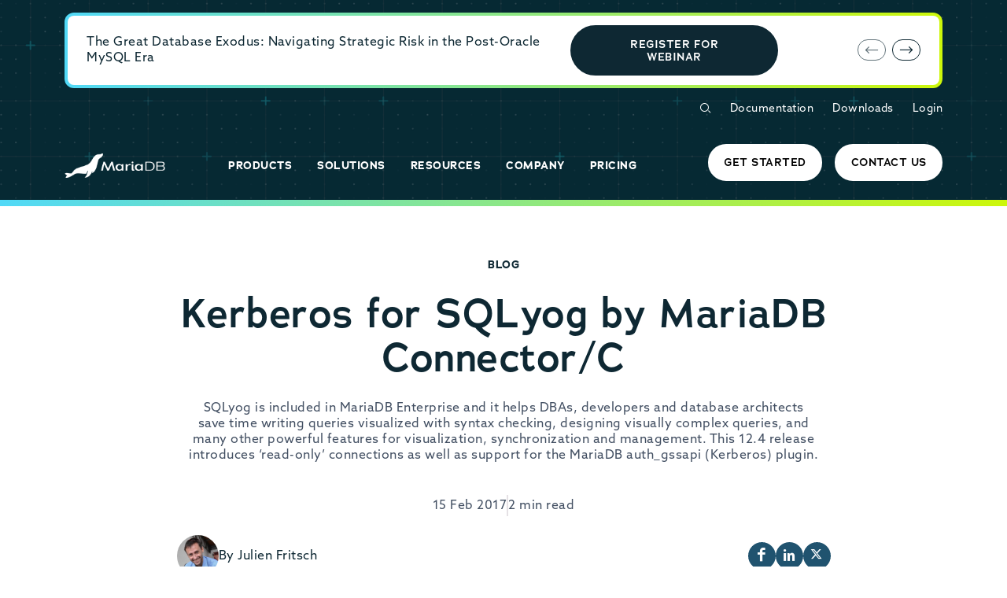

--- FILE ---
content_type: application/javascript; charset=UTF-8
request_url: https://dev.visualwebsiteoptimizer.com/j.php?a=1000206&u=https%3A%2F%2Fmariadb.com%2Fresources%2Fblog%2Fkerberos-for-sqlyog-by-mariadb-connector-c-2%2F&vn=2.1&x=true
body_size: 10916
content:
(function(){function _vwo_err(e){function gE(e,a){return"https://dev.visualwebsiteoptimizer.com/ee.gif?a=1000206&s=j.php&_cu="+encodeURIComponent(window.location.href)+"&e="+encodeURIComponent(e&&e.message&&e.message.substring(0,1e3)+"&vn=")+(e&&e.code?"&code="+e.code:"")+(e&&e.type?"&type="+e.type:"")+(e&&e.status?"&status="+e.status:"")+(a||"")}var vwo_e=gE(e);try{typeof navigator.sendBeacon==="function"?navigator.sendBeacon(vwo_e):(new Image).src=vwo_e}catch(err){}}try{var extE=0,prevMode=false;window._VWO_Jphp_StartTime = (window.performance && typeof window.performance.now === 'function' ? window.performance.now() : new Date().getTime());;;(function(){window._VWO=window._VWO||{};var aC=window._vwo_code;if(typeof aC==='undefined'){window._vwo_mt='dupCode';return;}if(window._VWO.sCL){window._vwo_mt='dupCode';window._VWO.sCDD=true;try{if(aC){clearTimeout(window._vwo_settings_timer);var h=document.querySelectorAll('#_vis_opt_path_hides');var x=h[h.length>1?1:0];x&&x.remove();}}catch(e){}return;}window._VWO.sCL=true;;window._vwo_mt="live";var localPreviewObject={};var previewKey="_vis_preview_"+1000206;var wL=window.location;;try{localPreviewObject[previewKey]=window.localStorage.getItem(previewKey);JSON.parse(localPreviewObject[previewKey])}catch(e){localPreviewObject[previewKey]=""}try{window._vwo_tm="";var getMode=function(e){var n;if(window.name.indexOf(e)>-1){n=window.name}else{n=wL.search.match("_vwo_m=([^&]*)");n=n&&atob(decodeURIComponent(n[1]))}return n&&JSON.parse(n)};var ccMode=getMode("_vwo_cc");if(window.name.indexOf("_vis_heatmap")>-1||window.name.indexOf("_vis_editor")>-1||ccMode||window.name.indexOf("_vis_preview")>-1){try{if(ccMode){window._vwo_mt=decodeURIComponent(wL.search.match("_vwo_m=([^&]*)")[1])}else if(window.name&&JSON.parse(window.name)){window._vwo_mt=window.name}}catch(e){if(window._vwo_tm)window._vwo_mt=window._vwo_tm}}else if(window._vwo_tm.length){window._vwo_mt=window._vwo_tm}else if(location.href.indexOf("_vis_opt_preview_combination")!==-1&&location.href.indexOf("_vis_test_id")!==-1){window._vwo_mt="sharedPreview"}else if(localPreviewObject[previewKey]){window._vwo_mt=JSON.stringify(localPreviewObject)}if(window._vwo_mt!=="live"){;if(typeof extE!=="undefined"){extE=1}if(!getMode("_vwo_cc")){(function(){var cParam='';try{if(window.VWO&&window.VWO.appliedCampaigns){var campaigns=window.VWO.appliedCampaigns;for(var cId in campaigns){if(campaigns.hasOwnProperty(cId)){var v=campaigns[cId].v;if(cId&&v){cParam='&c='+cId+'-'+v+'-1';break;}}}}}catch(e){}var prevMode=false;_vwo_code.load('https://dev.visualwebsiteoptimizer.com/j.php?mode='+encodeURIComponent(window._vwo_mt)+'&a=1000206&f=1&u='+encodeURIComponent(window._vis_opt_url||document.URL)+'&eventArch=true'+'&x=true'+cParam,{sL:window._vwo_code.sL});if(window._vwo_code.sL){prevMode=true;}})();}else{(function(){window._vwo_code&&window._vwo_code.finish();_vwo_ccc={u:"/j.php?a=1000206&u=https%3A%2F%2Fmariadb.com%2Fresources%2Fblog%2Fkerberos-for-sqlyog-by-mariadb-connector-c-2%2F&vn=2.1&x=true"};var s=document.createElement("script");s.src="https://app.vwo.com/visitor-behavior-analysis/dist/codechecker/cc.min.js?r="+Math.random();document.head.appendChild(s)})()}}}catch(e){var vwo_e=new Image;vwo_e.src="https://dev.visualwebsiteoptimizer.com/ee.gif?s=mode_det&e="+encodeURIComponent(e&&e.stack&&e.stack.substring(0,1e3)+"&vn=");aC&&window._vwo_code.finish()}})();
;;window._vwo_cookieDomain="mariadb.com";;;;_vwo_surveyAssetsBaseUrl="https://cdn.visualwebsiteoptimizer.com/";;if(prevMode){return}if(window._vwo_mt === "live"){window.VWO=window.VWO||[];window._vwo_acc_id=1000206;window.VWO._=window.VWO._||{};;;window.VWO.visUuid="DE64168A51FBEFDC9A526902895AD1ED1|5280195ca662f081bd877d1c2504acb0";
;_vwo_code.sT=_vwo_code.finished();(function(c,a,e,d,b,z,g,sT){if(window.VWO._&&window.VWO._.isBot)return;const cookiePrefix=window._vwoCc&&window._vwoCc.cookiePrefix||"";const useLocalStorage=sT==="ls";const cookieName=cookiePrefix+"_vwo_uuid_v2";const escapedCookieName=cookieName.replace(/([.*+?^${}()|[\]\\])/g,"\\$1");const cookieDomain=g;function getValue(){if(useLocalStorage){return localStorage.getItem(cookieName)}else{const regex=new RegExp("(^|;\\s*)"+escapedCookieName+"=([^;]*)");const match=e.cookie.match(regex);return match?decodeURIComponent(match[2]):null}}function setValue(value,days){if(useLocalStorage){localStorage.setItem(cookieName,value)}else{e.cookie=cookieName+"="+value+"; expires="+new Date(864e5*days+ +new Date).toGMTString()+"; domain="+cookieDomain+"; path=/"}}let existingValue=null;if(sT){const cookieRegex=new RegExp("(^|;\\s*)"+escapedCookieName+"=([^;]*)");const cookieMatch=e.cookie.match(cookieRegex);const cookieValue=cookieMatch?decodeURIComponent(cookieMatch[2]):null;const lsValue=localStorage.getItem(cookieName);if(useLocalStorage){if(lsValue){existingValue=lsValue;if(cookieValue){e.cookie=cookieName+"=; expires=Thu, 01 Jan 1970 00:00:01 GMT; domain="+cookieDomain+"; path=/"}}else if(cookieValue){localStorage.setItem(cookieName,cookieValue);e.cookie=cookieName+"=; expires=Thu, 01 Jan 1970 00:00:01 GMT; domain="+cookieDomain+"; path=/";existingValue=cookieValue}}else{if(cookieValue){existingValue=cookieValue;if(lsValue){localStorage.removeItem(cookieName)}}else if(lsValue){e.cookie=cookieName+"="+lsValue+"; expires="+new Date(864e5*366+ +new Date).toGMTString()+"; domain="+cookieDomain+"; path=/";localStorage.removeItem(cookieName);existingValue=lsValue}}a=existingValue||a}else{const regex=new RegExp("(^|;\\s*)"+escapedCookieName+"=([^;]*)");const match=e.cookie.match(regex);a=match?decodeURIComponent(match[2]):a}-1==e.cookie.indexOf("_vis_opt_out")&&-1==d.location.href.indexOf("vwo_opt_out=1")&&(window.VWO.visUuid=a),a=a.split("|"),b=new Image,g=window._vis_opt_domain||c||d.location.hostname.replace(/^www\./,""),b.src="https://dev.visualwebsiteoptimizer.com/v.gif?cd="+(window._vis_opt_cookieDays||0)+"&a=1000206&d="+encodeURIComponent(d.location.hostname.replace(/^www\./,"") || c)+"&u="+a[0]+"&h="+a[1]+"&t="+z,d.vwo_iehack_queue=[b],setValue(a.join("|"),366)})("mariadb.com",window.VWO.visUuid,document,window,0,_vwo_code.sT,"mariadb.com","false"||null);
;clearTimeout(window._vwo_settings_timer);window._vwo_settings_timer=null;;;;;var vwoCode=window._vwo_code;if(vwoCode.filterConfig&&vwoCode.filterConfig.filterTime==="balanced"){vwoCode.removeLoaderAndOverlay()}var vwo_CIF=false;var UAP=false;;;var _vwo_style=document.getElementById('_vis_opt_path_hides'),_vwo_css=(vwoCode.hide_element_style?vwoCode.hide_element_style():'{opacity:0 !important;filter:alpha(opacity=0) !important;background:none !important;transition:none !important;}')+':root {--vwo-el-opacity:0 !important;--vwo-el-filter:alpha(opacity=0) !important;--vwo-el-bg:none !important;--vwo-el-ts:none !important;}',_vwo_text=window._vwo_code.sL ? '' : "" + _vwo_css;if (_vwo_style) { var e = _vwo_style.classList.contains("_vis_hide_layer") && _vwo_style; if (UAP && !UAP() && vwo_CIF && !vwo_CIF()) { e ? e.parentNode.removeChild(e) : _vwo_style.parentNode.removeChild(_vwo_style) } else { if (e) { var t = _vwo_style = document.createElement("style"), o = document.getElementsByTagName("head")[0], s = document.querySelector("#vwoCode"); t.setAttribute("id", "_vis_opt_path_hides"), s && t.setAttribute("nonce", s.nonce), t.setAttribute("type", "text/css"), o.appendChild(t) } if (_vwo_style.styleSheet) _vwo_style.styleSheet.cssText = _vwo_text; else { var l = document.createTextNode(_vwo_text); _vwo_style.appendChild(l) } e ? e.parentNode.removeChild(e) : _vwo_style.removeChild(_vwo_style.childNodes[0])}};window.VWO.ssMeta = { enabled: 0, noSS: 0 };;;VWO._=VWO._||{};window._vwo_clicks=false;VWO._.allSettings=(function(){return{dataStore:{campaigns:{7:{"status":"RUNNING","main":true,"ep":1737153480000,"type":"ANALYZE_RECORDING","segment_code":"true","version":2,"pc_traffic":100,"globalCode":[],"exclude_url":"","stag":0,"triggers":[10697170],"aK":1,"wl":"","mt":[],"bl":"body","goals":{"1":{"excludeUrl":"","type":"ENGAGEMENT","urlRegex":"^.*$","mca":false,"pUrl":"^.*$"}},"metrics":[],"urlRegex":"^.*$","sections":{"1":{"path":"","variations":{"1":[]},"globalWidgetSnippetIds":{"1":[]},"triggers":[]}},"id":7,"comb_n":{"1":"website"},"manual":false,"ss":null,"ibe":0,"combs":{"1":1},"name":"Recording","clickmap":0,"multiple_domains":0}, 58:{"status":"RUNNING","multiple_domains":0,"ibe":0,"type":"INSIGHTS_FUNNEL","segment_code":"true","version":6,"pc_traffic":100,"name":"Cloud Download Funnel","exclude_url":"","cEV":1,"mt":{"2":"20014273","1":"20014270","4":"20014279","3":"20014276"},"comb_n":{"1":"website"},"stag":0,"triggers":[20014267],"urlRegex":".*","sections":{"1":{"path":"","variations":{"1":[]},"globalWidgetSnippetIds":{"1":[]},"triggers":[]}},"id":58,"metrics":[{"type":"g","metricId":0,"id":1},{"type":"g","metricId":0,"id":2},{"type":"g","metricId":0,"id":3},{"type":"g","metricId":0,"id":4}],"manual":false,"goals":{"2":{"type":"CUSTOM_GOAL","mca":true,"identifier":"vwo_pageView"},"1":{"type":"CUSTOM_GOAL","mca":true,"identifier":"vwo_pageView"},"4":{"type":"CUSTOM_GOAL","mca":true,"url":"Get Started","identifier":"vwo_dom_click"},"3":{"type":"CUSTOM_GOAL","mca":true,"identifier":"vwo_pageView"}},"globalCode":[],"combs":{"1":1},"ss":null,"clickmap":0,"ep":1762548778000}, 56:{"status":"RUNNING","multiple_domains":0,"ibe":0,"type":"INSIGHTS_FUNNEL","segment_code":"true","version":4,"pc_traffic":100,"name":"Connectors Download Funnel","exclude_url":"","cEV":1,"mt":{"2":"20014255","1":"20014252","4":"20014261","3":"20014258"},"comb_n":{"1":"website"},"stag":0,"triggers":[20014249],"urlRegex":".*","sections":{"1":{"path":"","variations":{"1":[]},"globalWidgetSnippetIds":{"1":[]},"triggers":[]}},"id":56,"metrics":[{"type":"g","metricId":0,"id":1},{"type":"g","metricId":0,"id":2},{"type":"g","metricId":0,"id":3},{"type":"g","metricId":0,"id":4}],"manual":false,"goals":{"2":{"type":"CUSTOM_GOAL","mca":true,"identifier":"vwo_pageView"},"1":{"type":"CUSTOM_GOAL","mca":true,"identifier":"vwo_pageView"},"4":{"type":"CUSTOM_GOAL","mca":true,"url":"Download","identifier":"vwo_dom_click"},"3":{"type":"CUSTOM_GOAL","mca":true,"identifier":"vwo_pageView"}},"globalCode":[],"combs":{"1":1},"ss":null,"clickmap":0,"ep":1762548525000}, 55:{"status":"RUNNING","multiple_domains":0,"ibe":0,"type":"INSIGHTS_METRIC","segment_code":"true","version":2,"pc_traffic":100,"name":"Download-Enterprise Server Customer Login click Report","exclude_url":"","cEV":1,"mt":{"1":"19966178"},"comb_n":[],"stag":0,"triggers":[19966175],"urlRegex":".*","sections":{"1":{"path":"","variations":[],"triggers":[]}},"id":55,"metrics":[{"type":"m","metricId":1932434,"id":1}],"manual":false,"goals":{"1":{"type":"CUSTOM_GOAL","mca":false,"url":"Customer Login","identifier":"vwo_dom_click"}},"globalCode":[],"combs":[],"ss":null,"clickmap":0,"ep":1762442810000}, 54:{"status":"RUNNING","multiple_domains":0,"ibe":0,"type":"INSIGHTS_FUNNEL","segment_code":"true","version":2,"pc_traffic":100,"name":"Community Download Funnel","exclude_url":"","cEV":1,"mt":{"2":"20372011","1":"20372008","4":"20372017","3":"20372014"},"comb_n":{"1":"website"},"stag":0,"triggers":[19933247],"urlRegex":".*","sections":{"1":{"path":"","variations":{"1":[]},"globalWidgetSnippetIds":{"1":[]},"triggers":[]}},"id":54,"metrics":[{"type":"g","metricId":0,"id":1},{"type":"g","metricId":0,"id":2},{"type":"g","metricId":0,"id":3},{"type":"g","metricId":0,"id":4}],"manual":false,"goals":{"2":{"type":"CUSTOM_GOAL","mca":true,"identifier":"vwo_pageView"},"1":{"type":"CUSTOM_GOAL","mca":true,"identifier":"vwo_pageView"},"4":{"type":"CUSTOM_GOAL","mca":true,"url":"Download","identifier":"vwo_dom_click"},"3":{"type":"CUSTOM_GOAL","mca":true,"identifier":"vwo_pageView"}},"globalCode":[],"combs":{"1":1},"ss":null,"clickmap":0,"ep":1762366031000}, 52:{"status":"RUNNING","multiple_domains":0,"ibe":0,"type":"INSIGHTS_METRIC","segment_code":"true","version":2,"pc_traffic":100,"name":"Download -Customer Login Click Report","exclude_url":"","cEV":1,"mt":{"1":"19932584"},"comb_n":[],"stag":0,"triggers":[19932581],"urlRegex":".*","sections":{"1":{"path":"","variations":[],"triggers":[]}},"id":52,"metrics":[{"type":"m","metricId":1929620,"id":1}],"manual":false,"goals":{"1":{"type":"CUSTOM_GOAL","mca":false,"url":"Customer Login","identifier":"vwo_dom_click"}},"globalCode":[],"combs":[],"ss":null,"clickmap":0,"ep":1762365333000}, 51:{"status":"RUNNING","multiple_domains":0,"ibe":0,"type":"INSIGHTS_METRIC","segment_code":"true","version":2,"pc_traffic":100,"name":"Cloud Get Started-CTA Click Report","exclude_url":"","cEV":1,"mt":{"1":"19932437"},"comb_n":[],"stag":0,"triggers":[19932434],"urlRegex":".*","sections":{"1":{"path":"","variations":[],"triggers":[]}},"id":51,"metrics":[{"type":"m","metricId":1929614,"id":1}],"manual":false,"goals":{"1":{"type":"CUSTOM_GOAL","mca":false,"url":"#download-bar-cloud > div > a","identifier":"vwo_dom_click"}},"globalCode":[],"combs":[],"ss":null,"clickmap":0,"ep":1762364809000}, 1:{"status":"RUNNING","main":true,"ibe":0,"type":"ANALYZE_HEATMAP","segment_code":"true","version":2,"pc_traffic":100,"name":"Heatmap","exclude_url":"","stag":0,"mt":[],"comb_n":{"1":"website"},"triggers":[10625167],"metrics":[],"urlRegex":"^.*$","sections":{"1":{"path":"","variation_names":{"1":"website"},"variations":{"1":[]},"triggers":[]}},"id":1,"goals":{"1":{"excludeUrl":"","type":"ENGAGEMENT","urlRegex":"^.*$","mca":false,"pUrl":"^.*$"}},"manual":false,"ss":null,"globalCode":[],"combs":{"1":1},"multiple_domains":0,"clickmap":0,"ep":1736962797000}, 47:{"multiple_domains":0,"ibe":0,"type":"VISUAL_AB","segment_code":"true","metrics":[{"type":"m","metricId":1932434,"id":1},{"type":"m","metricId":1757151,"id":2},{"type":"m","metricId":1929614,"id":3},{"type":"m","metricId":1929620,"id":4},{"type":"m","metricId":1321518,"id":5},{"type":"m","metricId":1321500,"id":6},{"type":"m","metricId":1321494,"id":7},{"type":"g","metricId":0,"id":8},{"type":"g","metricId":0,"id":9},{"type":"g","metricId":0,"id":10},{"type":"g","metricId":0,"id":11}],"ps":false,"pc_traffic":100,"name":"Download Page- Module conversion A\/A","exclude_url":"","comb_n":{"2":"Variation-1","1":"Control"},"urlRegex":"||","sections":{"1":{"variations":{"2":[],"1":[]},"globalWidgetSnippetIds":{"2":[],"1":[]},"editorXPaths":{"2":[],"1":[]},"path":"","variation_names":{"2":"Variation-1","1":"Control"},"segment":{"2":1,"1":1},"triggers":[]}},"id":47,"manual":false,"combs":{"2":0.5,"1":0.5},"GTM":1,"status":"RUNNING","ep":1756313632000,"muts":{"post":{"refresh":true,"enabled":true}},"varSegAllowed":false,"version":4,"sV":1,"cEV":1,"mt":{"6":"12214113","7":"12214110","8":"21505273","9":"21505276","10":"21505279","1":"19966178","11":"21505282","2":"17986188","3":"19932437","4":"19932584","5":"12214116"},"pgre":true,"triggers":["20749828"],"stag":1,"pg_config":["3020470"],"clickmap":0,"globalCode":[],"ss":null,"goals":{"6":{"type":"CUSTOM_GOAL","mca":false,"identifier":"vwo_pageView"},"7":{"type":"CUSTOM_GOAL","mca":false,"url":"#download-bar-community_server > div > div:nth-child(4) > a","identifier":"vwo_dom_click"},"8":{"type":"CUSTOM_GOAL","mca":false,"url":"Customer Login","identifier":"vwo_dom_click"},"9":{"type":"CUSTOM_GOAL","mca":false,"url":"#download-bar-cloud > div > a","identifier":"vwo_dom_click"},"10":{"type":"CUSTOM_GOAL","mca":false,"url":"Customer Login","identifier":"vwo_dom_click"},"1":{"type":"CUSTOM_GOAL","mca":false,"url":"Customer Login","identifier":"vwo_dom_click"},"11":{"type":"CUSTOM_GOAL","mca":false,"url":"#download-bar-connectors_data_access > div > div:nth-child(4) > a","identifier":"vwo_dom_click"},"2":{"type":"CUSTOM_GOAL","mca":false,"identifier":"vwo_pageView"},"3":{"type":"CUSTOM_GOAL","mca":false,"url":"#download-bar-cloud > div > a","identifier":"vwo_dom_click"},"4":{"type":"CUSTOM_GOAL","mca":false,"url":"Customer Login","identifier":"vwo_dom_click"},"5":{"type":"CUSTOM_GOAL","mca":false,"url":"#download-bar-maxscale > div > div:nth-child(4) > a","identifier":"vwo_dom_click"}},"aMTP":1}},changeSets:{},plugins:{"PIICONFIG":false,"IP":"3.144.74.255","GEO":{"rn":"Ohio","cc":"US","cn":"United States","vn":"geoip2","conC":"NA","r":"OH","cEU":"","c":"Columbus"},"UA":{"ps":"desktop:false:Mac OS X:10.15.7:ClaudeBot:1:Spider","de":"Other","dt":"spider","br":"Other","os":"MacOS"},"ACCTZ":"GMT","DACDNCONFIG":{"DT":{"DEVICE":"mobile","TC":"function(){ return _vwo_t.cm('eO','js',VWO._.dtc.ctId); };","SEGMENTCODE":"function(){ return _vwo_s().f_e(_vwo_s().dt(),'mobile') };","DELAYAFTERTRIGGER":1000},"CRECJS":false,"eNC":false,"UCP":false,"SST":false,"aSM":true,"BSECJ":false,"SD":false,"FB":false,"DONT_IOS":false,"CJ":false,"RDBG":false,"DNDOFST":1000,"jsConfig":{"recData360Enabled":1,"ivocpa":false,"vqe":false,"se":1,"iche":1,"earc":1,"m360":1,"ast":1,"ge":1,"ele":1},"SCC":"{\"cache\":0}","debugEvt":false,"DLRE":false,"CINSTJS":false,"SPA":true,"AST":true,"CSHS":false,"SPAR":false,"IAF":false,"PRTHD":false,"CKLV":false},"LIBINFO":{"SURVEY_DEBUG_EVENTS":{"HASH":"682dde5d690e298595e1832b5a7e739bbr"},"DEBUGGER_UI":{"HASH":"ac2f1194867fde41993ef74a1081ed6bbr"},"EVAD":{"HASH":"","LIB_SUFFIX":""},"HEATMAP_HELPER":{"HASH":"c5d6deded200bc44b99989eeb81688a4br"},"TRACK":{"HASH":"13868f8d526ad3d74df131c9d3ab264bbr","LIB_SUFFIX":""},"SURVEY":{"HASH":"b93ecc4fa61d6c9ca49cd4ee0de76dfdbr"},"OPA":{"HASH":"47280cdd59145596dbd65a7c3edabdc2br","PATH":"\/4.0"},"WORKER":{"HASH":"70faafffa0475802f5ee03ca5ff74179br"},"SURVEY_HTML":{"HASH":"9e434dd4255da1c47c8475dbe2dcce30br"}}},vwoData:{"gC":null,"pR":[]},crossDomain:{},integrations:{"47":{"GTM":1}},events:{"vwo_surveyExtraData":{},"vwo_surveyDisplayed":{},"vwo_pageUnload":{},"vwo_appTerminated":{},"vwo_appComesInForeground":{},"vwo_appGoesInBackground":{},"vwo_debugLogs":{},"vwo_autoCapture":{},"vwo_dom_click":{"nS":["target.innerText","target"]},"vwo_longPress":{},"vwo_trackGoalVisited":{},"vwo_newSessionCreated":{},"vwo_syncVisitorProp":{},"vwo_singleTap":{},"vwo_dom_submit":{},"vwo_pageRefreshed":{},"vwo_analyzeHeatmap":{},"vwo_analyzeRecording":{},"vwo_errorOnPage":{},"vwo_analyzeForm":{},"vwo_surveyQuestionAttempted":{},"vwo_surveyClosed":{},"vwo_orientationChanged":{},"vwo_appLaunched":{},"vwo_zoom":{},"vwo_scroll":{},"vwo_survey_close":{},"vwo_appNotResponding":{},"vwo_appCrashed":{},"vwo_sessionSync":{},"vwo_rC":{},"vwo_screenViewed":{},"vwo_survey_submit":{},"vwo_log":{},"vwo_survey_questionShown":{},"vwo_sdkDebug":{},"vwo_survey_display":{},"vwo_survey_complete":{},"vwo_survey_attempt":{},"vwo_tabOut":{},"vwo_tabIn":{},"vwo_surveyCompleted":{},"vwo_quickBack":{},"vwo_fmeSdkInit":{},"vwo_performance":{},"vwo_repeatedScrolled":{},"vwo_timer":{"nS":["timeSpent"]},"vwo_dom_scroll":{"nS":["pxBottom","bottom","top","pxTop"]},"vwo_pageView":{},"vwo_goalVisit":{"nS":["expId"]},"marketoFormSubmit":{},"vwo_variationShown":{},"vwo_conversion":{},"vwo_leaveIntent":{},"vwo_customTrigger":{},"vwo_revenue":{},"vwo_customConversion":{},"vwo_fling":{},"vwo_surveyQuestionSubmitted":{},"vwo_sdkUsageStats":{},"vwo_copy":{},"vwo_networkChanged":{},"vwo_survey_questionAttempted":{},"vwo_survey_reachedThankyou":{},"vwo_page_session_count":{},"vwo_vA":{},"vwo_survey_surveyCompleted":{},"vwo_mouseout":{},"vwo_selection":{},"vwo_repeatedHovered":{},"vwo_dom_hover":{},"vwo_doubleTap":{},"vwo_surveyQuestionDisplayed":{},"vwo_recommendation_block_shown":{},"vwo_cursorThrashed":{},"vwo_surveyAttempted":{}},visitorProps:{"vwo_domain":{},"vwo_email":{}},uuid:"DE64168A51FBEFDC9A526902895AD1ED1",syV:{},syE:{},cSE:{},CIF:false,syncEvent:"sessionCreated",syncAttr:"sessionCreated"},sCIds:{},oCids:["7","58","56","55","54","52","51","1","47"],triggers:{"20372017":{"cnds":[{"id":1000,"event":"vwo_dom_click","filters":["a",["page.url","pgc","2932343"],["event.target.innerText","eq","Download"]]}],"dslv":2},"20014267":{"cnds":["a",{"event":"vwo__activated","id":3,"filters":[["event.id","eq","58"]]},{"event":"vwo_notRedirecting","id":4,"filters":[]},{"event":"vwo_visibilityTriggered","id":5,"filters":[]},{"id":1000,"event":"vwo_pageView","filters":[]}],"dslv":2},"20014276":{"cnds":[{"id":1000,"event":"vwo_pageView","filters":[["page.url","pgc","2940946"]]}],"dslv":2},"20014279":{"cnds":[{"id":1000,"event":"vwo_dom_click","filters":["a",["page.url","pgc","2940946"],["event.target.innerText","eq","Get Started"]]}],"dslv":2},"20014273":{"cnds":[{"id":1000,"event":"vwo_pageView","filters":[["page.url","pgc","2932316"]]}],"dslv":2},"20749828":{"cnds":["a",{"event":"vwo_mutationObserved","id":2},{"event":"vwo_notRedirecting","id":4,"filters":[]},{"event":"vwo_visibilityTriggered","id":5,"filters":[]},{"id":1000,"event":"vwo_pageView","filters":[]},{"id":1002,"event":"vwo_pageView","filters":[]}],"dslv":2},"17986188":{"cnds":[{"id":1000,"event":"vwo_pageView","filters":[["page.url","pgc","3020452"]]}],"dslv":2},"12214116":{"cnds":[{"id":1000,"event":"vwo_dom_click","filters":[["event.target","sel","#download-bar-maxscale > div > div:nth-child(4) > a"]]}],"dslv":2},"12214113":{"cnds":[{"id":1000,"event":"vwo_pageView","filters":[["page.url","pgc","3020455"]]}],"dslv":2},"12214110":{"cnds":[{"id":1000,"event":"vwo_dom_click","filters":[["event.target","sel","#download-bar-community_server > div > div:nth-child(4) > a"]]}],"dslv":2},"21505273":{"cnds":[{"id":1000,"event":"vwo_dom_click","filters":["a",["page.url","pgc","3020458"],["event.target.innerText","eq","Customer Login"]]}],"dslv":2},"21505276":{"cnds":[{"id":1000,"event":"vwo_dom_click","filters":["a",["page.url","pgc","2932286"],["event.target","sel","#download-bar-cloud > div > a"]]}],"dslv":2},"21505279":{"cnds":[{"id":1000,"event":"vwo_dom_click","filters":["a",["page.url","pgc","3020461"],["event.target","sel","Customer Login"]]}],"dslv":2},"21505282":{"cnds":[{"id":1000,"event":"vwo_dom_click","filters":["a",["page.url","pgc","3020464"],["event.target","sel","#download-bar-connectors_data_access > div > div:nth-child(4) > a"]]}],"dslv":2},"5":{"cnds":[{"event":"vwo_postInit","id":101}]},"19966178":{"cnds":[{"id":1000,"event":"vwo_dom_click","filters":["a",["page.url","pgc","2936018"],["event.target.innerText","eq","Customer Login"]]}],"dslv":2},"8":{"cnds":[{"event":"vwo_pageView","id":102}]},"19932581":{"cnds":["a",{"event":"vwo__activated","id":3,"filters":[["event.id","eq","52"]]},{"event":"vwo_notRedirecting","id":4,"filters":[]},{"event":"vwo_visibilityTriggered","id":5,"filters":[]},{"id":1000,"event":"vwo_pageView","filters":[]}],"dslv":2},"10697170":{"cnds":["a",{"event":"vwo__activated","id":3,"filters":[["event.id","eq","7"]]},{"event":"vwo_notRedirecting","id":4,"filters":[]},{"event":"vwo_visibilityTriggered","id":5,"filters":[]},{"id":1000,"event":"vwo_pageView","filters":[]}],"dslv":2},"75":{"cnds":[{"event":"vwo_urlChange","id":99}]},"2":{"cnds":[{"event":"vwo_variationShown","id":100}]},"9":{"cnds":[{"event":"vwo_groupCampTriggered","id":105}]},"20014270":{"cnds":[{"id":1000,"event":"vwo_pageView","filters":[["page.url","pgc","2932340"]]}],"dslv":2},"10625167":{"cnds":["a",{"event":"vwo__activated","id":3,"filters":[["event.id","eq","1"]]},{"event":"vwo_notRedirecting","id":4,"filters":[]},{"event":"vwo_visibilityTriggered","id":5,"filters":[]},{"id":1000,"event":"vwo_pageView","filters":[]}],"dslv":2},"20014249":{"cnds":["a",{"event":"vwo__activated","id":3,"filters":[["event.id","eq","56"]]},{"event":"vwo_notRedirecting","id":4,"filters":[]},{"event":"vwo_visibilityTriggered","id":5,"filters":[]},{"id":1000,"event":"vwo_pageView","filters":[]}],"dslv":2},"19966175":{"cnds":["a",{"event":"vwo__activated","id":3,"filters":[["event.id","eq","55"]]},{"event":"vwo_notRedirecting","id":4,"filters":[]},{"event":"vwo_visibilityTriggered","id":5,"filters":[]},{"id":1000,"event":"vwo_pageView","filters":[]}],"dslv":2},"19932434":{"cnds":["a",{"event":"vwo__activated","id":3,"filters":[["event.id","eq","51"]]},{"event":"vwo_notRedirecting","id":4,"filters":[]},{"event":"vwo_visibilityTriggered","id":5,"filters":[]},{"id":1000,"event":"vwo_pageView","filters":[]}],"dslv":2},"20014252":{"cnds":[{"id":1000,"event":"vwo_pageView","filters":[["page.url","pgc","2932340"]]}],"dslv":2},"20014255":{"cnds":[{"id":1000,"event":"vwo_pageView","filters":[["page.url","pgc","2932316"]]}],"dslv":2},"20014258":{"cnds":[{"id":1000,"event":"vwo_pageView","filters":[["page.url","pgc","2940943"]]}],"dslv":2},"20014261":{"cnds":[{"id":1000,"event":"vwo_dom_click","filters":["a",["page.url","pgc","2940943"],["event.target.innerText","eq","Download"]]}],"dslv":2},"19932437":{"cnds":[{"id":1000,"event":"vwo_dom_click","filters":["a",["event.target","sel","#download-bar-cloud > div > a"],["page.url","pgc","2932286"]]}],"dslv":2},"19933247":{"cnds":["a",{"event":"vwo__activated","id":3,"filters":[["event.id","eq","54"]]},{"event":"vwo_notRedirecting","id":4,"filters":[]},{"event":"vwo_visibilityTriggered","id":5,"filters":[]},{"id":1000,"event":"vwo_pageView","filters":[]}],"dslv":2},"19932584":{"cnds":[{"id":1000,"event":"vwo_dom_click","filters":["a",["page.url","pgc","2932316"],["event.target.innerText","eq","Customer Login"]]}],"dslv":2},"20372008":{"cnds":[{"id":1000,"event":"vwo_pageView","filters":[["page.url","pgc","2932340"]]}],"dslv":2},"20372011":{"cnds":[{"id":1000,"event":"vwo_pageView","filters":[["page.url","pgc","2932316"]]}],"dslv":2},"20372014":{"cnds":[{"id":1000,"event":"vwo_pageView","filters":[["page.url","pgc","2932343"]]}],"dslv":2}},preTriggers:{},tags:{},rules:[{"tags":[{"metricId":1932434,"id":"metric","data":{"campaigns":[{"g":1,"c":55}],"type":"m"}},{"metricId":1932434,"id":"metric","data":{"campaigns":[{"g":1,"c":47}],"type":"m"}}],"triggers":["19966178"]},{"tags":[{"metricId":0,"id":"metric","data":{"campaigns":[{"g":11,"c":47}],"type":"g"}}],"triggers":["21505282"]},{"tags":[{"priority":4,"data":"campaigns.55","id":"runCampaign"}],"triggers":["19966175"]},{"tags":[{"priority":4,"data":"campaigns.52","id":"runCampaign"}],"triggers":["19932581"]},{"tags":[{"metricId":0,"id":"metric","data":{"campaigns":[{"g":9,"c":47}],"type":"g"}}],"triggers":["21505276"]},{"tags":[{"priority":4,"data":"campaigns.7","id":"runCampaign"}],"triggers":["10697170"]},{"tags":[{"priority":4,"data":"campaigns.58","id":"runCampaign"}],"triggers":["20014267"]},{"tags":[{"metricId":0,"id":"metric","data":{"campaigns":[{"g":8,"c":47}],"type":"g"}}],"triggers":["21505273"]},{"tags":[{"metricId":0,"id":"metric","data":{"campaigns":[{"g":3,"c":58}],"type":"g"}}],"triggers":["20014276"]},{"tags":[{"metricId":0,"id":"metric","data":{"campaigns":[{"g":4,"c":58}],"type":"g"}}],"triggers":["20014279"]},{"tags":[{"metricId":0,"id":"metric","data":{"campaigns":[{"g":2,"c":58}],"type":"g"}}],"triggers":["20014273"]},{"tags":[{"metricId":1321494,"id":"metric","data":{"campaigns":[{"g":7,"c":47}],"type":"m"}}],"triggers":["12214110"]},{"tags":[{"metricId":1321500,"id":"metric","data":{"campaigns":[{"g":6,"c":47}],"type":"m"}}],"triggers":["12214113"]},{"tags":[{"metricId":1321518,"id":"metric","data":{"campaigns":[{"g":5,"c":47}],"type":"m"}}],"triggers":["12214116"]},{"tags":[{"metricId":1757151,"id":"metric","data":{"campaigns":[{"g":2,"c":47}],"type":"m"}}],"triggers":["17986188"]},{"tags":[{"metricId":0,"id":"metric","data":{"campaigns":[{"g":1,"c":58}],"type":"g"}}],"triggers":["20014270"]},{"tags":[{"priority":4,"data":"campaigns.51","id":"runCampaign"}],"triggers":["19932434"]},{"tags":[{"priority":4,"data":"campaigns.47","id":"runCampaign"}],"triggers":["20749828"]},{"tags":[{"priority":4,"data":"campaigns.1","id":"runCampaign"}],"triggers":["10625167"]},{"tags":[{"priority":4,"data":"campaigns.56","id":"runCampaign"}],"triggers":["20014249"]},{"tags":[{"metricId":1929620,"id":"metric","data":{"campaigns":[{"g":1,"c":52}],"type":"m"}},{"metricId":1929620,"id":"metric","data":{"campaigns":[{"g":4,"c":47}],"type":"m"}}],"triggers":["19932584"]},{"tags":[{"metricId":0,"id":"metric","data":{"campaigns":[{"g":4,"c":54}],"type":"g"}}],"triggers":["20372017"]},{"tags":[{"metricId":0,"id":"metric","data":{"campaigns":[{"g":1,"c":56}],"type":"g"}}],"triggers":["20014252"]},{"tags":[{"metricId":0,"id":"metric","data":{"campaigns":[{"g":2,"c":56}],"type":"g"}}],"triggers":["20014255"]},{"tags":[{"metricId":0,"id":"metric","data":{"campaigns":[{"g":3,"c":56}],"type":"g"}}],"triggers":["20014258"]},{"tags":[{"metricId":0,"id":"metric","data":{"campaigns":[{"g":4,"c":56}],"type":"g"}}],"triggers":["20014261"]},{"tags":[{"metricId":1929614,"id":"metric","data":{"campaigns":[{"g":1,"c":51}],"type":"m"}},{"metricId":1929614,"id":"metric","data":{"campaigns":[{"g":3,"c":47}],"type":"m"}}],"triggers":["19932437"]},{"tags":[{"priority":4,"data":"campaigns.54","id":"runCampaign"}],"triggers":["19933247"]},{"tags":[{"metricId":0,"id":"metric","data":{"campaigns":[{"g":10,"c":47}],"type":"g"}}],"triggers":["21505279"]},{"tags":[{"metricId":0,"id":"metric","data":{"campaigns":[{"g":1,"c":54}],"type":"g"}}],"triggers":["20372008"]},{"tags":[{"metricId":0,"id":"metric","data":{"campaigns":[{"g":2,"c":54}],"type":"g"}}],"triggers":["20372011"]},{"tags":[{"metricId":0,"id":"metric","data":{"campaigns":[{"g":3,"c":54}],"type":"g"}}],"triggers":["20372014"]},{"tags":[{"priority":3,"id":"prePostMutation"},{"priority":2,"id":"groupCampaigns"}],"triggers":["8"]},{"tags":[{"priority":2,"id":"visibilityService"}],"triggers":["9"]},{"tags":[{"id":"runTestCampaign"}],"triggers":["2"]},{"tags":[{"id":"urlChange"}],"triggers":["75"]},{"tags":[{"id":"checkEnvironment"}],"triggers":["5"]}],pages:{"ec":[{"2932340":{"inc":["o",["url","urlReg","(?i)^https?\\:\\\/\\\/(w{3}\\.)?mariadb\\.com.*$"]]}},{"3020467":{"inc":["o",["url","urlReg","(?i).*"]]}}]},pagesEval:{"ec":[2932340,3020467]},stags:{},domPath:{}}})();
;;var commonWrapper=function(argument){if(!argument){argument={valuesGetter:function(){return{}},valuesSetter:function(){},verifyData:function(){return{}}}}var getVisitorUuid=function(){if(window._vwo_acc_id>=1037725){return window.VWO&&window.VWO.get("visitor.id")}else{return window.VWO._&&window.VWO._.cookies&&window.VWO._.cookies.get("_vwo_uuid")}};var pollInterval=100;var timeout=6e4;return function(){var accountIntegrationSettings={};var _interval=null;function waitForAnalyticsVariables(){try{accountIntegrationSettings=argument.valuesGetter();accountIntegrationSettings.visitorUuid=getVisitorUuid()}catch(error){accountIntegrationSettings=undefined}if(accountIntegrationSettings&&argument.verifyData(accountIntegrationSettings)){argument.valuesSetter(accountIntegrationSettings);return 1}return 0}var currentTime=0;_interval=setInterval((function(){currentTime=currentTime||performance.now();var result=waitForAnalyticsVariables();if(result||performance.now()-currentTime>=timeout){clearInterval(_interval)}}),pollInterval)}};
        commonWrapper({valuesGetter:function(){return {"ga4s":0}},valuesSetter:function(data){var singleCall=data["ga4s"]||0;if(singleCall){window.sessionStorage.setItem("vwo-ga4-singlecall",true)}var ga4_device_id="";if(typeof window.VWO._.cookies!=="undefined"){ga4_device_id=window.VWO._.cookies.get("_ga")||""}if(ga4_device_id){window.vwo_ga4_uuid=ga4_device_id.split(".").slice(-2).join(".")}},verifyData:function(data){if(typeof window.VWO._.cookies!=="undefined"){return window.VWO._.cookies.get("_ga")||""}else{return false}}})();
        var pushBasedCommonWrapper=function(argument){var firedCamp={};if(!argument){argument={integrationName:"",getExperimentList:function(){},accountSettings:function(){},pushData:function(){}}}return function(){window.VWO=window.VWO||[];var getVisitorUuid=function(){if(window._vwo_acc_id>=1037725){return window.VWO&&window.VWO.get("visitor.id")}else{return window.VWO._&&window.VWO._.cookies&&window.VWO._.cookies.get("_vwo_uuid")}};var sendDebugLogsOld=function(expId,variationId,errorType,user_type,data){try{var errorPayload={f:argument["integrationName"]||"",a:window._vwo_acc_id,url:window.location.href,exp:expId,v:variationId,vwo_uuid:getVisitorUuid(),user_type:user_type};if(errorType=="initIntegrationCallback"){errorPayload["log_type"]="initIntegrationCallback";errorPayload["data"]=JSON.stringify(data||"")}else if(errorType=="timeout"){errorPayload["timeout"]=true}if(window.VWO._.customError){window.VWO._.customError({msg:"integration debug",url:window.location.href,lineno:"",colno:"",source:JSON.stringify(errorPayload)})}}catch(e){window.VWO._.customError&&window.VWO._.customError({msg:"integration debug failed",url:"",lineno:"",colno:"",source:""})}};var sendDebugLogs=function(expId,variationId,errorType,user_type){var eventName="vwo_debugLogs";var eventPayload={};try{eventPayload={intName:argument["integrationName"]||"",varId:variationId,expId:expId,type:errorType,vwo_uuid:getVisitorUuid(),user_type:user_type};if(window.VWO._.event){window.VWO._.event(eventName,eventPayload,{enableLogs:1})}}catch(e){eventPayload={msg:"integration event log failed",url:window.location.href};window.VWO._.event&&window.VWO._.event(eventName,eventPayload)}};var callbackFn=function(data){if(!data)return;var expId=data[1],variationId=data[2],repeated=data[0],singleCall=0,debug=0;var experimentList=argument.getExperimentList();var integrationName=argument["integrationName"]||"vwo";if(typeof argument.accountSettings==="function"){var accountSettings=argument.accountSettings();if(accountSettings){singleCall=accountSettings["singleCall"];debug=accountSettings["debug"]}}if(debug){sendDebugLogs(expId,variationId,"intCallTriggered",repeated);sendDebugLogsOld(expId,variationId,"initIntegrationCallback",repeated)}if(singleCall&&(repeated==="vS"||repeated==="vSS")||firedCamp[expId]){return}window.expList=window.expList||{};var expList=window.expList[integrationName]=window.expList[integrationName]||[];if(expId&&variationId&&["VISUAL_AB","VISUAL","SPLIT_URL"].indexOf(_vwo_exp[expId].type)>-1){if(experimentList.indexOf(+expId)!==-1){firedCamp[expId]=variationId;var visitorUuid=getVisitorUuid();var pollInterval=100;var currentTime=0;var timeout=6e4;var user_type=_vwo_exp[expId].exec?"vwo-retry":"vwo-new";var interval=setInterval((function(){if(expList.indexOf(expId)!==-1){clearInterval(interval);return}currentTime=currentTime||performance.now();var toClearInterval=argument.pushData(expId,variationId,visitorUuid);if(debug&&toClearInterval){sendDebugLogsOld(expId,variationId,"",user_type);sendDebugLogs(expId,variationId,"intDataPushed",user_type)}var isTimeout=performance.now()-currentTime>=timeout;if(isTimeout&&debug){sendDebugLogsOld(expId,variationId,"timeout",user_type);sendDebugLogs(expId,variationId,"intTimeout",user_type)}if(toClearInterval||isTimeout){clearInterval(interval)}if(toClearInterval){window.expList[integrationName].push(expId)}}),pollInterval||100)}}};window.VWO.push(["onVariationApplied",callbackFn]);window.VWO.push(["onVariationShownSent",callbackFn])}};
    var surveyDataCommonWrapper=function(argument){window._vwoFiredSurveyEvents=window._vwoFiredSurveyEvents||{};if(!argument){argument={getCampaignList:function(){return[]},surveyStatusChange:function(){},answerSubmitted:function(){}}}return function(){window.VWO=window.VWO||[];function getValuesFromAnswers(answers){return answers.map((function(ans){return ans.value}))}function generateHash(str){var hash=0;for(var i=0;i<str.length;i++){hash=(hash<<5)-hash+str.charCodeAt(i);hash|=0}return hash}function getEventKey(data,status){if(status==="surveySubmitted"){var values=getValuesFromAnswers(data.answers).join("|");return generateHash(data.surveyId+"_"+data.questionText+"_"+values)}else{return data.surveyId+"_"+status}}function commonSurveyCallback(data,callback,surveyStatus){if(!data)return;var surveyId=data.surveyId;var campaignList=argument.getCampaignList();if(surveyId&&campaignList.indexOf(+surveyId)!==-1){var eventKey=getEventKey(data,surveyStatus);if(window._vwoFiredSurveyEvents[eventKey])return;window._vwoFiredSurveyEvents[eventKey]=true;var surveyData={accountId:data.accountId,surveyId:data.surveyId,uuid:data.uuid};if(surveyStatus==="surveySubmitted"){Object.assign(surveyData,{questionType:data.questionType,questionText:data.questionText,answers:data.answers,answersValue:getValuesFromAnswers(data.answers),skipped:data.skipped})}var pollInterval=100;var currentTime=0;var timeout=6e4;var interval=setInterval((function(){currentTime=currentTime||performance.now();var done=callback(surveyId,surveyStatus,surveyData);var expired=performance.now()-currentTime>=timeout;if(done||expired){window._vwoFiredSurveyEvents[eventKey]=true;clearInterval(interval)}}),pollInterval)}}window.VWO.push(["onSurveyShown",function(data){commonSurveyCallback(data,argument.surveyStatusChange,"surveyShown")}]);window.VWO.push(["onSurveyCompleted",function(data){commonSurveyCallback(data,argument.surveyStatusChange,"surveyCompleted")}]);window.VWO.push(["onSurveyAnswerSubmitted",function(data){commonSurveyCallback(data,argument.answerSubmitted,"surveySubmitted")}])}};
    (function(){var VWOOmniTemp={};window.VWOOmni=window.VWOOmni||{};for(var key in VWOOmniTemp)Object.prototype.hasOwnProperty.call(VWOOmniTemp,key)&&(window.VWOOmni[key]=VWOOmniTemp[key]);pushBasedCommonWrapper({integrationName:"marketo",getExperimentList:function(){return [47]},accountSettings:function(){return {}},pushData:function(expId,variationId){if(typeof window.Munchkin!=="undefined"){window.Munchkin.munchkinFunction("visitWebPage",{url:"/vwo-integration",params:"VWO-Test-ID-"+expId+"-"+variationId});return true}return false}})();
        window._vwoIntegrationsLoaded=1;pushBasedCommonWrapper({integrationName:"GA4",getExperimentList:function(){return [47]},accountSettings:function(){var accountIntegrationSettings={"grantedScopes":{"createAudiences":true,"viewAudienceData":true}};if(accountIntegrationSettings["debugType"]=="ga4"&&accountIntegrationSettings["debug"]){accountIntegrationSettings["debug"]=1}else{accountIntegrationSettings["debug"]=0}return accountIntegrationSettings},pushData:function(expId,variationId){var accountIntegrationSettings={"grantedScopes":{"createAudiences":true,"viewAudienceData":true}};var ga4Setup=accountIntegrationSettings["setupVia"]||"gtag";if(typeof window.gtag!=="undefined"&&ga4Setup=="gtag"){window.gtag("event","VWO",{vwo_campaign_name:window._vwo_exp[expId].name+":"+expId,vwo_variation_name:window._vwo_exp[expId].comb_n[variationId]+":"+variationId});window.gtag("event","experience_impression",{exp_variant_string:"VWO-"+expId+"-"+variationId});return true}return false}})();pushBasedCommonWrapper({integrationName:"GA4-GTM",getExperimentList:function(){return [47]},accountSettings:function(){var accountIntegrationSettings={"grantedScopes":{"createAudiences":true,"viewAudienceData":true}};if(accountIntegrationSettings["debugType"]=="gtm"&&accountIntegrationSettings["debug"]){accountIntegrationSettings["debug"]=1}else{accountIntegrationSettings["debug"]=0}return accountIntegrationSettings},pushData:function(expId,variationId){var accountIntegrationSettings={"grantedScopes":{"createAudiences":true,"viewAudienceData":true}};var ga4Setup=accountIntegrationSettings["setupVia"]||"gtm";var dataVariable=accountIntegrationSettings["dataVariable"]||"dataLayer";if(typeof window[dataVariable]!=="undefined"&&ga4Setup=="gtm"){window[dataVariable].push({event:"vwo-data-push-ga4",vwo_exp_variant_string:"VWO-"+expId+"-"+variationId});return true}return false}})();
        ;})();(function(){window.VWO=window.VWO||[];var pollInterval=100;var _vis_data={};var intervalObj={};var analyticsTimerObj={};var experimentListObj={};window.VWO.push(["onVariationApplied",function(data){if(!data){return}var expId=data[1],variationId=data[2];if(expId&&variationId&&["VISUAL_AB","VISUAL","SPLIT_URL"].indexOf(window._vwo_exp[expId].type)>-1){}}])})();;
;var vD=VWO.data||{};VWO.data={content:{"fns":{"list":{"vn":1,"args":{"1":{}}}}},as:"r1.visualwebsiteoptimizer.com",dacdnUrl:"https://dev.visualwebsiteoptimizer.com",accountJSInfo:{"pc":{"a":0,"t":0},"tpc":{},"url":{},"rp":60,"noSS":false,"ts":1768592978,"pvn":0}};for(var k in vD){VWO.data[k]=vD[k]};var gcpfb=function(a,loadFunc,status,err,success){function vwoErr() {_vwo_err({message:"Google_Cdn failing for " + a + ". Trying Fallback..",code:"cloudcdnerr",status:status});} if(a.indexOf("/cdn/")!==-1){loadFunc(a.replace("cdn/",""),err,success); vwoErr(); return true;} else if(a.indexOf("/dcdn/")!==-1&&a.indexOf("evad.js") !== -1){loadFunc(a.replace("dcdn/",""),err,success); vwoErr(); return true;}};window.VWO=window.VWO || [];window.VWO._= window.VWO._ || {};window.VWO._.gcpfb=gcpfb;;window._vwoCc = window._vwoCc || {}; if (typeof window._vwoCc.dAM === 'undefined') { window._vwoCc.dAM = 1; };var d={cookie:document.cookie,URL:document.URL,referrer:document.referrer};var w={VWO:{_:{}},location:{href:window.location.href,search:window.location.search},_vwoCc:window._vwoCc};;window._vwo_cdn="https://dev.visualwebsiteoptimizer.com/cdn/";window._vwo_apm_debug_cdn="https://dev.visualwebsiteoptimizer.com/cdn/";window.VWO._.useCdn=true;window.vwo_eT="br";window._VWO=window._VWO||{};window._VWO.fSeg={};window._VWO.dcdnUrl="/dcdn/settings.js";;window.VWO.sTs=1768558302;window._VWO._vis_nc_lib=window._vwo_cdn+"edrv/beta/nc-4aec9edca4c36b97be5c2ced8212c056.br.js";var loadWorker=function(url){_vwo_code.load(url, { dSC: true, onloadCb: function(xhr,a){window._vwo_wt_l=true;if(xhr.status===200 ||xhr.status===304){var code="var window="+JSON.stringify(w)+",document="+JSON.stringify(d)+";window.document=document;"+xhr.responseText;var blob=new Blob([code||"throw new Error('code not found!');"],{type:"application/javascript"}),url=URL.createObjectURL(blob); var CoreWorker = window.VWO.WorkerRef || window.Worker; window.mainThread={webWorker:new CoreWorker(url)};window.vwoChannelFW=new MessageChannel();window.vwoChannelToW=new MessageChannel();window.mainThread.webWorker.postMessage({vwoChannelToW:vwoChannelToW.port1,vwoChannelFW:vwoChannelFW.port2},[vwoChannelToW.port1, vwoChannelFW.port2]);if(!window._vwo_mt_f)return window._vwo_wt_f=true;_vwo_code.addScript({text:window._vwo_mt_f});delete window._vwo_mt_f}else{if(gcpfb(a,loadWorker,xhr.status)){return;}_vwo_code.finish("&e=loading_failure:"+a)}}, onerrorCb: function(a){if(gcpfb(a,loadWorker)){return;}window._vwo_wt_l=true;_vwo_code.finish("&e=loading_failure:"+a);}})};loadWorker("https://dev.visualwebsiteoptimizer.com/cdn/edrv/beta/worker-bba337aadf7d025639ef267c383e98e1.br.js");;var _vis_opt_file;var _vis_opt_lib;var check_vn=function f(){try{var[r,n,t]=window.jQuery.fn.jquery.split(".").map(Number);return 2===r||1===r&&(4<n||4===n&&2<=t)}catch(r){return!1}};var uxj=vwoCode.use_existing_jquery&&typeof vwoCode.use_existing_jquery()!=="undefined";var lJy=uxj&&vwoCode.use_existing_jquery()&&check_vn();if(window.VWO._.allSettings.dataStore.previewExtraSettings!=undefined&&window.VWO._.allSettings.dataStore.previewExtraSettings.isSurveyPreviewMode){var surveyHash=window.VWO._.allSettings.dataStore.plugins.LIBINFO.SURVEY_DEBUG_EVENTS.HASH;var param1="evad.js?va=";var param2="&d=debugger_new";var param3="&sp=1&a=1000206&sh="+surveyHash;_vis_opt_file=uxj?lJy?param1+"vanj"+param2:param1+"va_gq"+param2:param1+"edrv/beta/va_gq-7858345eb7cc0db72f0242da114ec8a1.br.js"+param2;_vis_opt_file=_vis_opt_file+param3;_vis_opt_lib="https://dev.visualwebsiteoptimizer.com/dcdn/"+_vis_opt_file}else if(window.VWO._.allSettings.dataStore.mode!=undefined&&window.VWO._.allSettings.dataStore.mode=="PREVIEW"){ var path1 = 'edrv/beta/pd_'; var path2 = window.VWO._.allSettings.dataStore.plugins.LIBINFO.EVAD.HASH + ".js"; ;_vis_opt_file=uxj?lJy?path1+"vanj.js":path1+"va_gq"+path2:path1+"edrv/beta/va_gq-7858345eb7cc0db72f0242da114ec8a1.br.js"+path2;_vis_opt_lib="https://dev.visualwebsiteoptimizer.com/cdn/"+_vis_opt_file}else{var vaGqFile="edrv/beta/va_gq-7858345eb7cc0db72f0242da114ec8a1.br.js";_vis_opt_file=uxj?lJy?"edrv/beta/vanj-5250888de03667beeed2f762acc64fc1.br.js":vaGqFile:"edrv/beta/va_gq-7858345eb7cc0db72f0242da114ec8a1.br.js";if(_vis_opt_file.indexOf("vanj")>-1&&!check_vn()){_vis_opt_file=vaGqFile}}window._vwo_library_timer=setTimeout((function(){vwoCode.removeLoaderAndOverlay&&vwoCode.removeLoaderAndOverlay();vwoCode.finish()}),vwoCode.library_tolerance&&typeof vwoCode.library_tolerance()!=="undefined"?vwoCode.library_tolerance():2500),_vis_opt_lib=typeof _vis_opt_lib=="undefined"?window._vwo_cdn+_vis_opt_file:_vis_opt_lib;var loadLib=function(url){_vwo_code.load(url, { dSC: true, onloadCb:function(xhr,a){window._vwo_mt_l=true;if(xhr.status===200 || xhr.status===304){if(!window._vwo_wt_f)return window._vwo_mt_f=xhr.responseText;_vwo_code.addScript({text:xhr.responseText});delete window._vwo_wt_f;}else{if(gcpfb(a,loadLib,xhr.status)){return;}_vwo_code.finish("&e=loading_failure:"+a);}}, onerrorCb: function(a){if(gcpfb(a,loadLib)){return;}window._vwo_mt_l=true;_vwo_code.finish("&e=loading_failure:"+a);}})};loadLib(_vis_opt_lib);VWO.load_co=function(u,opts){return window._vwo_code.load(u,opts);};;;;}}catch(e){_vwo_code.finish();_vwo_code.removeLoaderAndOverlay&&_vwo_code.removeLoaderAndOverlay();_vwo_err(e);window.VWO.caE=1}})();


--- FILE ---
content_type: application/javascript; charset=UTF-8
request_url: https://mariadb.com/wp-content/themes/mariadb-2025/public/js/defaultTemplate.b52304.js
body_size: 15430
content:
(self.webpackChunk_roots_bud_sage=self.webpackChunk_roots_bud_sage||[]).push([[335],{"../node_modules/@popperjs/core/lib/index.js":function(e,t,n){"use strict";n.r(t),n.d(t,{afterMain:function(){return j},afterRead:function(){return y},afterWrite:function(){return E},applyStyles:function(){return P},arrow:function(){return X},auto:function(){return a},basePlacements:function(){return c},beforeMain:function(){return _},beforeRead:function(){return b},beforeWrite:function(){return x},bottom:function(){return i},clippingParents:function(){return f},computeStyles:function(){return ne},createPopper:function(){return Pe},createPopperBase:function(){return Se},createPopperLite:function(){return Le},detectOverflow:function(){return ve},end:function(){return u},eventListeners:function(){return ie},flip:function(){return ye},hide:function(){return je},left:function(){return s},main:function(){return w},modifierPhases:function(){return C},offset:function(){return xe},placements:function(){return g},popper:function(){return p},popperGenerator:function(){return ke},popperOffsets:function(){return Oe},preventOverflow:function(){return Ee},read:function(){return v},reference:function(){return m},right:function(){return r},start:function(){return l},top:function(){return o},variationPlacements:function(){return h},viewport:function(){return d},write:function(){return O}});var o="top",i="bottom",r="right",s="left",a="auto",c=[o,i,r,s],l="start",u="end",f="clippingParents",d="viewport",p="popper",m="reference",h=c.reduce((function(e,t){return e.concat([t+"-"+l,t+"-"+u])}),[]),g=[].concat(c,[a]).reduce((function(e,t){return e.concat([t,t+"-"+l,t+"-"+u])}),[]),b="beforeRead",v="read",y="afterRead",_="beforeMain",w="main",j="afterMain",x="beforeWrite",O="write",E="afterWrite",C=[b,v,y,_,w,j,x,O,E];function A(e){return e?(e.nodeName||"").toLowerCase():null}function T(e){if(null==e)return window;if("[object Window]"!==e.toString()){var t=e.ownerDocument;return t&&t.defaultView||window}return e}function D(e){return e instanceof T(e).Element||e instanceof Element}function k(e){return e instanceof T(e).HTMLElement||e instanceof HTMLElement}function S(e){return"undefined"!=typeof ShadowRoot&&(e instanceof T(e).ShadowRoot||e instanceof ShadowRoot)}var P={name:"applyStyles",enabled:!0,phase:"write",fn:function(e){var t=e.state;Object.keys(t.elements).forEach((function(e){var n=t.styles[e]||{},o=t.attributes[e]||{},i=t.elements[e];k(i)&&A(i)&&(Object.assign(i.style,n),Object.keys(o).forEach((function(e){var t=o[e];!1===t?i.removeAttribute(e):i.setAttribute(e,!0===t?"":t)})))}))},effect:function(e){var t=e.state,n={popper:{position:t.options.strategy,left:"0",top:"0",margin:"0"},arrow:{position:"absolute"},reference:{}};return Object.assign(t.elements.popper.style,n.popper),t.styles=n,t.elements.arrow&&Object.assign(t.elements.arrow.style,n.arrow),function(){Object.keys(t.elements).forEach((function(e){var o=t.elements[e],i=t.attributes[e]||{},r=Object.keys(t.styles.hasOwnProperty(e)?t.styles[e]:n[e]).reduce((function(e,t){return e[t]="",e}),{});k(o)&&A(o)&&(Object.assign(o.style,r),Object.keys(i).forEach((function(e){o.removeAttribute(e)})))}))}},requires:["computeStyles"]};function L(e){return e.split("-")[0]}var M=Math.max,N=Math.min,F=Math.round;function H(){var e=navigator.userAgentData;return null!=e&&e.brands&&Array.isArray(e.brands)?e.brands.map((function(e){return e.brand+"/"+e.version})).join(" "):navigator.userAgent}function R(){return!/^((?!chrome|android).)*safari/i.test(H())}function z(e,t,n){void 0===t&&(t=!1),void 0===n&&(n=!1);var o=e.getBoundingClientRect(),i=1,r=1;t&&k(e)&&(i=e.offsetWidth>0&&F(o.width)/e.offsetWidth||1,r=e.offsetHeight>0&&F(o.height)/e.offsetHeight||1);var s=(D(e)?T(e):window).visualViewport,a=!R()&&n,c=(o.left+(a&&s?s.offsetLeft:0))/i,l=(o.top+(a&&s?s.offsetTop:0))/r,u=o.width/i,f=o.height/r;return{width:u,height:f,top:l,right:c+u,bottom:l+f,left:c,x:c,y:l}}function B(e){var t=z(e),n=e.offsetWidth,o=e.offsetHeight;return Math.abs(t.width-n)<=1&&(n=t.width),Math.abs(t.height-o)<=1&&(o=t.height),{x:e.offsetLeft,y:e.offsetTop,width:n,height:o}}function W(e,t){var n=t.getRootNode&&t.getRootNode();if(e.contains(t))return!0;if(n&&S(n)){var o=t;do{if(o&&e.isSameNode(o))return!0;o=o.parentNode||o.host}while(o)}return!1}function I(e){return T(e).getComputedStyle(e)}function q(e){return["table","td","th"].indexOf(A(e))>=0}function $(e){return((D(e)?e.ownerDocument:e.document)||window.document).documentElement}function Q(e){return"html"===A(e)?e:e.assignedSlot||e.parentNode||(S(e)?e.host:null)||$(e)}function V(e){return k(e)&&"fixed"!==I(e).position?e.offsetParent:null}function U(e){for(var t=T(e),n=V(e);n&&q(n)&&"static"===I(n).position;)n=V(n);return n&&("html"===A(n)||"body"===A(n)&&"static"===I(n).position)?t:n||function(e){var t=/firefox/i.test(H());if(/Trident/i.test(H())&&k(e)&&"fixed"===I(e).position)return null;var n=Q(e);for(S(n)&&(n=n.host);k(n)&&["html","body"].indexOf(A(n))<0;){var o=I(n);if("none"!==o.transform||"none"!==o.perspective||"paint"===o.contain||-1!==["transform","perspective"].indexOf(o.willChange)||t&&"filter"===o.willChange||t&&o.filter&&"none"!==o.filter)return n;n=n.parentNode}return null}(e)||t}function Y(e){return["top","bottom"].indexOf(e)>=0?"x":"y"}function K(e,t,n){return M(e,N(t,n))}function Z(e){return Object.assign({},{top:0,right:0,bottom:0,left:0},e)}function J(e,t){return t.reduce((function(t,n){return t[n]=e,t}),{})}var X={name:"arrow",enabled:!0,phase:"main",fn:function(e){var t,n=e.state,a=e.name,l=e.options,u=n.elements.arrow,f=n.modifiersData.popperOffsets,d=L(n.placement),p=Y(d),m=[s,r].indexOf(d)>=0?"height":"width";if(u&&f){var h=function(e,t){return Z("number"!=typeof(e="function"==typeof e?e(Object.assign({},t.rects,{placement:t.placement})):e)?e:J(e,c))}(l.padding,n),g=B(u),b="y"===p?o:s,v="y"===p?i:r,y=n.rects.reference[m]+n.rects.reference[p]-f[p]-n.rects.popper[m],_=f[p]-n.rects.reference[p],w=U(u),j=w?"y"===p?w.clientHeight||0:w.clientWidth||0:0,x=y/2-_/2,O=h[b],E=j-g[m]-h[v],C=j/2-g[m]/2+x,A=K(O,C,E),T=p;n.modifiersData[a]=((t={})[T]=A,t.centerOffset=A-C,t)}},effect:function(e){var t=e.state,n=e.options.element,o=void 0===n?"[data-popper-arrow]":n;null!=o&&("string"!=typeof o||(o=t.elements.popper.querySelector(o)))&&W(t.elements.popper,o)&&(t.elements.arrow=o)},requires:["popperOffsets"],requiresIfExists:["preventOverflow"]};function G(e){return e.split("-")[1]}var ee={top:"auto",right:"auto",bottom:"auto",left:"auto"};function te(e){var t,n=e.popper,a=e.popperRect,c=e.placement,l=e.variation,f=e.offsets,d=e.position,p=e.gpuAcceleration,m=e.adaptive,h=e.roundOffsets,g=e.isFixed,b=f.x,v=void 0===b?0:b,y=f.y,_=void 0===y?0:y,w="function"==typeof h?h({x:v,y:_}):{x:v,y:_};v=w.x,_=w.y;var j=f.hasOwnProperty("x"),x=f.hasOwnProperty("y"),O=s,E=o,C=window;if(m){var A=U(n),D="clientHeight",k="clientWidth";if(A===T(n)&&"static"!==I(A=$(n)).position&&"absolute"===d&&(D="scrollHeight",k="scrollWidth"),c===o||(c===s||c===r)&&l===u)E=i,_-=(g&&A===C&&C.visualViewport?C.visualViewport.height:A[D])-a.height,_*=p?1:-1;if(c===s||(c===o||c===i)&&l===u)O=r,v-=(g&&A===C&&C.visualViewport?C.visualViewport.width:A[k])-a.width,v*=p?1:-1}var S,P=Object.assign({position:d},m&&ee),L=!0===h?function(e,t){var n=e.x,o=e.y,i=t.devicePixelRatio||1;return{x:F(n*i)/i||0,y:F(o*i)/i||0}}({x:v,y:_},T(n)):{x:v,y:_};return v=L.x,_=L.y,p?Object.assign({},P,((S={})[E]=x?"0":"",S[O]=j?"0":"",S.transform=(C.devicePixelRatio||1)<=1?"translate("+v+"px, "+_+"px)":"translate3d("+v+"px, "+_+"px, 0)",S)):Object.assign({},P,((t={})[E]=x?_+"px":"",t[O]=j?v+"px":"",t.transform="",t))}var ne={name:"computeStyles",enabled:!0,phase:"beforeWrite",fn:function(e){var t=e.state,n=e.options,o=n.gpuAcceleration,i=void 0===o||o,r=n.adaptive,s=void 0===r||r,a=n.roundOffsets,c=void 0===a||a,l={placement:L(t.placement),variation:G(t.placement),popper:t.elements.popper,popperRect:t.rects.popper,gpuAcceleration:i,isFixed:"fixed"===t.options.strategy};null!=t.modifiersData.popperOffsets&&(t.styles.popper=Object.assign({},t.styles.popper,te(Object.assign({},l,{offsets:t.modifiersData.popperOffsets,position:t.options.strategy,adaptive:s,roundOffsets:c})))),null!=t.modifiersData.arrow&&(t.styles.arrow=Object.assign({},t.styles.arrow,te(Object.assign({},l,{offsets:t.modifiersData.arrow,position:"absolute",adaptive:!1,roundOffsets:c})))),t.attributes.popper=Object.assign({},t.attributes.popper,{"data-popper-placement":t.placement})},data:{}},oe={passive:!0};var ie={name:"eventListeners",enabled:!0,phase:"write",fn:function(){},effect:function(e){var t=e.state,n=e.instance,o=e.options,i=o.scroll,r=void 0===i||i,s=o.resize,a=void 0===s||s,c=T(t.elements.popper),l=[].concat(t.scrollParents.reference,t.scrollParents.popper);return r&&l.forEach((function(e){e.addEventListener("scroll",n.update,oe)})),a&&c.addEventListener("resize",n.update,oe),function(){r&&l.forEach((function(e){e.removeEventListener("scroll",n.update,oe)})),a&&c.removeEventListener("resize",n.update,oe)}},data:{}},re={left:"right",right:"left",bottom:"top",top:"bottom"};function se(e){return e.replace(/left|right|bottom|top/g,(function(e){return re[e]}))}var ae={start:"end",end:"start"};function ce(e){return e.replace(/start|end/g,(function(e){return ae[e]}))}function le(e){var t=T(e);return{scrollLeft:t.pageXOffset,scrollTop:t.pageYOffset}}function ue(e){return z($(e)).left+le(e).scrollLeft}function fe(e){var t=I(e),n=t.overflow,o=t.overflowX,i=t.overflowY;return/auto|scroll|overlay|hidden/.test(n+i+o)}function de(e){return["html","body","#document"].indexOf(A(e))>=0?e.ownerDocument.body:k(e)&&fe(e)?e:de(Q(e))}function pe(e,t){var n;void 0===t&&(t=[]);var o=de(e),i=o===(null==(n=e.ownerDocument)?void 0:n.body),r=T(o),s=i?[r].concat(r.visualViewport||[],fe(o)?o:[]):o,a=t.concat(s);return i?a:a.concat(pe(Q(s)))}function me(e){return Object.assign({},e,{left:e.x,top:e.y,right:e.x+e.width,bottom:e.y+e.height})}function he(e,t,n){return t===d?me(function(e,t){var n=T(e),o=$(e),i=n.visualViewport,r=o.clientWidth,s=o.clientHeight,a=0,c=0;if(i){r=i.width,s=i.height;var l=R();(l||!l&&"fixed"===t)&&(a=i.offsetLeft,c=i.offsetTop)}return{width:r,height:s,x:a+ue(e),y:c}}(e,n)):D(t)?function(e,t){var n=z(e,!1,"fixed"===t);return n.top=n.top+e.clientTop,n.left=n.left+e.clientLeft,n.bottom=n.top+e.clientHeight,n.right=n.left+e.clientWidth,n.width=e.clientWidth,n.height=e.clientHeight,n.x=n.left,n.y=n.top,n}(t,n):me(function(e){var t,n=$(e),o=le(e),i=null==(t=e.ownerDocument)?void 0:t.body,r=M(n.scrollWidth,n.clientWidth,i?i.scrollWidth:0,i?i.clientWidth:0),s=M(n.scrollHeight,n.clientHeight,i?i.scrollHeight:0,i?i.clientHeight:0),a=-o.scrollLeft+ue(e),c=-o.scrollTop;return"rtl"===I(i||n).direction&&(a+=M(n.clientWidth,i?i.clientWidth:0)-r),{width:r,height:s,x:a,y:c}}($(e)))}function ge(e,t,n,o){var i="clippingParents"===t?function(e){var t=pe(Q(e)),n=["absolute","fixed"].indexOf(I(e).position)>=0&&k(e)?U(e):e;return D(n)?t.filter((function(e){return D(e)&&W(e,n)&&"body"!==A(e)})):[]}(e):[].concat(t),r=[].concat(i,[n]),s=r[0],a=r.reduce((function(t,n){var i=he(e,n,o);return t.top=M(i.top,t.top),t.right=N(i.right,t.right),t.bottom=N(i.bottom,t.bottom),t.left=M(i.left,t.left),t}),he(e,s,o));return a.width=a.right-a.left,a.height=a.bottom-a.top,a.x=a.left,a.y=a.top,a}function be(e){var t,n=e.reference,a=e.element,c=e.placement,f=c?L(c):null,d=c?G(c):null,p=n.x+n.width/2-a.width/2,m=n.y+n.height/2-a.height/2;switch(f){case o:t={x:p,y:n.y-a.height};break;case i:t={x:p,y:n.y+n.height};break;case r:t={x:n.x+n.width,y:m};break;case s:t={x:n.x-a.width,y:m};break;default:t={x:n.x,y:n.y}}var h=f?Y(f):null;if(null!=h){var g="y"===h?"height":"width";switch(d){case l:t[h]=t[h]-(n[g]/2-a[g]/2);break;case u:t[h]=t[h]+(n[g]/2-a[g]/2)}}return t}function ve(e,t){void 0===t&&(t={});var n=t,s=n.placement,a=void 0===s?e.placement:s,l=n.strategy,u=void 0===l?e.strategy:l,h=n.boundary,g=void 0===h?f:h,b=n.rootBoundary,v=void 0===b?d:b,y=n.elementContext,_=void 0===y?p:y,w=n.altBoundary,j=void 0!==w&&w,x=n.padding,O=void 0===x?0:x,E=Z("number"!=typeof O?O:J(O,c)),C=_===p?m:p,A=e.rects.popper,T=e.elements[j?C:_],k=ge(D(T)?T:T.contextElement||$(e.elements.popper),g,v,u),S=z(e.elements.reference),P=be({reference:S,element:A,strategy:"absolute",placement:a}),L=me(Object.assign({},A,P)),M=_===p?L:S,N={top:k.top-M.top+E.top,bottom:M.bottom-k.bottom+E.bottom,left:k.left-M.left+E.left,right:M.right-k.right+E.right},F=e.modifiersData.offset;if(_===p&&F){var H=F[a];Object.keys(N).forEach((function(e){var t=[r,i].indexOf(e)>=0?1:-1,n=[o,i].indexOf(e)>=0?"y":"x";N[e]+=H[n]*t}))}return N}var ye={name:"flip",enabled:!0,phase:"main",fn:function(e){var t=e.state,n=e.options,u=e.name;if(!t.modifiersData[u]._skip){for(var f=n.mainAxis,d=void 0===f||f,p=n.altAxis,m=void 0===p||p,b=n.fallbackPlacements,v=n.padding,y=n.boundary,_=n.rootBoundary,w=n.altBoundary,j=n.flipVariations,x=void 0===j||j,O=n.allowedAutoPlacements,E=t.options.placement,C=L(E),A=b||(C===E||!x?[se(E)]:function(e){if(L(e)===a)return[];var t=se(e);return[ce(e),t,ce(t)]}(E)),T=[E].concat(A).reduce((function(e,n){return e.concat(L(n)===a?function(e,t){void 0===t&&(t={});var n=t,o=n.placement,i=n.boundary,r=n.rootBoundary,s=n.padding,a=n.flipVariations,l=n.allowedAutoPlacements,u=void 0===l?g:l,f=G(o),d=f?a?h:h.filter((function(e){return G(e)===f})):c,p=d.filter((function(e){return u.indexOf(e)>=0}));0===p.length&&(p=d);var m=p.reduce((function(t,n){return t[n]=ve(e,{placement:n,boundary:i,rootBoundary:r,padding:s})[L(n)],t}),{});return Object.keys(m).sort((function(e,t){return m[e]-m[t]}))}(t,{placement:n,boundary:y,rootBoundary:_,padding:v,flipVariations:x,allowedAutoPlacements:O}):n)}),[]),D=t.rects.reference,k=t.rects.popper,S=new Map,P=!0,M=T[0],N=0;N<T.length;N++){var F=T[N],H=L(F),R=G(F)===l,z=[o,i].indexOf(H)>=0,B=z?"width":"height",W=ve(t,{placement:F,boundary:y,rootBoundary:_,altBoundary:w,padding:v}),I=z?R?r:s:R?i:o;D[B]>k[B]&&(I=se(I));var q=se(I),$=[];if(d&&$.push(W[H]<=0),m&&$.push(W[I]<=0,W[q]<=0),$.every((function(e){return e}))){M=F,P=!1;break}S.set(F,$)}if(P)for(var Q=function(e){var t=T.find((function(t){var n=S.get(t);if(n)return n.slice(0,e).every((function(e){return e}))}));if(t)return M=t,"break"},V=x?3:1;V>0;V--){if("break"===Q(V))break}t.placement!==M&&(t.modifiersData[u]._skip=!0,t.placement=M,t.reset=!0)}},requiresIfExists:["offset"],data:{_skip:!1}};function _e(e,t,n){return void 0===n&&(n={x:0,y:0}),{top:e.top-t.height-n.y,right:e.right-t.width+n.x,bottom:e.bottom-t.height+n.y,left:e.left-t.width-n.x}}function we(e){return[o,r,i,s].some((function(t){return e[t]>=0}))}var je={name:"hide",enabled:!0,phase:"main",requiresIfExists:["preventOverflow"],fn:function(e){var t=e.state,n=e.name,o=t.rects.reference,i=t.rects.popper,r=t.modifiersData.preventOverflow,s=ve(t,{elementContext:"reference"}),a=ve(t,{altBoundary:!0}),c=_e(s,o),l=_e(a,i,r),u=we(c),f=we(l);t.modifiersData[n]={referenceClippingOffsets:c,popperEscapeOffsets:l,isReferenceHidden:u,hasPopperEscaped:f},t.attributes.popper=Object.assign({},t.attributes.popper,{"data-popper-reference-hidden":u,"data-popper-escaped":f})}};var xe={name:"offset",enabled:!0,phase:"main",requires:["popperOffsets"],fn:function(e){var t=e.state,n=e.options,i=e.name,a=n.offset,c=void 0===a?[0,0]:a,l=g.reduce((function(e,n){return e[n]=function(e,t,n){var i=L(e),a=[s,o].indexOf(i)>=0?-1:1,c="function"==typeof n?n(Object.assign({},t,{placement:e})):n,l=c[0],u=c[1];return l=l||0,u=(u||0)*a,[s,r].indexOf(i)>=0?{x:u,y:l}:{x:l,y:u}}(n,t.rects,c),e}),{}),u=l[t.placement],f=u.x,d=u.y;null!=t.modifiersData.popperOffsets&&(t.modifiersData.popperOffsets.x+=f,t.modifiersData.popperOffsets.y+=d),t.modifiersData[i]=l}};var Oe={name:"popperOffsets",enabled:!0,phase:"read",fn:function(e){var t=e.state,n=e.name;t.modifiersData[n]=be({reference:t.rects.reference,element:t.rects.popper,strategy:"absolute",placement:t.placement})},data:{}};var Ee={name:"preventOverflow",enabled:!0,phase:"main",fn:function(e){var t=e.state,n=e.options,a=e.name,c=n.mainAxis,u=void 0===c||c,f=n.altAxis,d=void 0!==f&&f,p=n.boundary,m=n.rootBoundary,h=n.altBoundary,g=n.padding,b=n.tether,v=void 0===b||b,y=n.tetherOffset,_=void 0===y?0:y,w=ve(t,{boundary:p,rootBoundary:m,padding:g,altBoundary:h}),j=L(t.placement),x=G(t.placement),O=!x,E=Y(j),C="x"===E?"y":"x",A=t.modifiersData.popperOffsets,T=t.rects.reference,D=t.rects.popper,k="function"==typeof _?_(Object.assign({},t.rects,{placement:t.placement})):_,S="number"==typeof k?{mainAxis:k,altAxis:k}:Object.assign({mainAxis:0,altAxis:0},k),P=t.modifiersData.offset?t.modifiersData.offset[t.placement]:null,F={x:0,y:0};if(A){if(u){var H,R="y"===E?o:s,z="y"===E?i:r,W="y"===E?"height":"width",I=A[E],q=I+w[R],$=I-w[z],Q=v?-D[W]/2:0,V=x===l?T[W]:D[W],Z=x===l?-D[W]:-T[W],J=t.elements.arrow,X=v&&J?B(J):{width:0,height:0},ee=t.modifiersData["arrow#persistent"]?t.modifiersData["arrow#persistent"].padding:{top:0,right:0,bottom:0,left:0},te=ee[R],ne=ee[z],oe=K(0,T[W],X[W]),ie=O?T[W]/2-Q-oe-te-S.mainAxis:V-oe-te-S.mainAxis,re=O?-T[W]/2+Q+oe+ne+S.mainAxis:Z+oe+ne+S.mainAxis,se=t.elements.arrow&&U(t.elements.arrow),ae=se?"y"===E?se.clientTop||0:se.clientLeft||0:0,ce=null!=(H=null==P?void 0:P[E])?H:0,le=I+re-ce,ue=K(v?N(q,I+ie-ce-ae):q,I,v?M($,le):$);A[E]=ue,F[E]=ue-I}if(d){var fe,de="x"===E?o:s,pe="x"===E?i:r,me=A[C],he="y"===C?"height":"width",ge=me+w[de],be=me-w[pe],ye=-1!==[o,s].indexOf(j),_e=null!=(fe=null==P?void 0:P[C])?fe:0,we=ye?ge:me-T[he]-D[he]-_e+S.altAxis,je=ye?me+T[he]+D[he]-_e-S.altAxis:be,xe=v&&ye?function(e,t,n){var o=K(e,t,n);return o>n?n:o}(we,me,je):K(v?we:ge,me,v?je:be);A[C]=xe,F[C]=xe-me}t.modifiersData[a]=F}},requiresIfExists:["offset"]};function Ce(e,t,n){void 0===n&&(n=!1);var o,i,r=k(t),s=k(t)&&function(e){var t=e.getBoundingClientRect(),n=F(t.width)/e.offsetWidth||1,o=F(t.height)/e.offsetHeight||1;return 1!==n||1!==o}(t),a=$(t),c=z(e,s,n),l={scrollLeft:0,scrollTop:0},u={x:0,y:0};return(r||!r&&!n)&&(("body"!==A(t)||fe(a))&&(l=(o=t)!==T(o)&&k(o)?{scrollLeft:(i=o).scrollLeft,scrollTop:i.scrollTop}:le(o)),k(t)?((u=z(t,!0)).x+=t.clientLeft,u.y+=t.clientTop):a&&(u.x=ue(a))),{x:c.left+l.scrollLeft-u.x,y:c.top+l.scrollTop-u.y,width:c.width,height:c.height}}function Ae(e){var t=new Map,n=new Set,o=[];function i(e){n.add(e.name),[].concat(e.requires||[],e.requiresIfExists||[]).forEach((function(e){if(!n.has(e)){var o=t.get(e);o&&i(o)}})),o.push(e)}return e.forEach((function(e){t.set(e.name,e)})),e.forEach((function(e){n.has(e.name)||i(e)})),o}var Te={placement:"bottom",modifiers:[],strategy:"absolute"};function De(){for(var e=arguments.length,t=new Array(e),n=0;n<e;n++)t[n]=arguments[n];return!t.some((function(e){return!(e&&"function"==typeof e.getBoundingClientRect)}))}function ke(e){void 0===e&&(e={});var t=e,n=t.defaultModifiers,o=void 0===n?[]:n,i=t.defaultOptions,r=void 0===i?Te:i;return function(e,t,n){void 0===n&&(n=r);var i,s,a={placement:"bottom",orderedModifiers:[],options:Object.assign({},Te,r),modifiersData:{},elements:{reference:e,popper:t},attributes:{},styles:{}},c=[],l=!1,u={state:a,setOptions:function(n){var i="function"==typeof n?n(a.options):n;f(),a.options=Object.assign({},r,a.options,i),a.scrollParents={reference:D(e)?pe(e):e.contextElement?pe(e.contextElement):[],popper:pe(t)};var s,l,d=function(e){var t=Ae(e);return C.reduce((function(e,n){return e.concat(t.filter((function(e){return e.phase===n})))}),[])}((s=[].concat(o,a.options.modifiers),l=s.reduce((function(e,t){var n=e[t.name];return e[t.name]=n?Object.assign({},n,t,{options:Object.assign({},n.options,t.options),data:Object.assign({},n.data,t.data)}):t,e}),{}),Object.keys(l).map((function(e){return l[e]}))));return a.orderedModifiers=d.filter((function(e){return e.enabled})),a.orderedModifiers.forEach((function(e){var t=e.name,n=e.options,o=void 0===n?{}:n,i=e.effect;if("function"==typeof i){var r=i({state:a,name:t,instance:u,options:o}),s=function(){};c.push(r||s)}})),u.update()},forceUpdate:function(){if(!l){var e=a.elements,t=e.reference,n=e.popper;if(De(t,n)){a.rects={reference:Ce(t,U(n),"fixed"===a.options.strategy),popper:B(n)},a.reset=!1,a.placement=a.options.placement,a.orderedModifiers.forEach((function(e){return a.modifiersData[e.name]=Object.assign({},e.data)}));for(var o=0;o<a.orderedModifiers.length;o++)if(!0!==a.reset){var i=a.orderedModifiers[o],r=i.fn,s=i.options,c=void 0===s?{}:s,f=i.name;"function"==typeof r&&(a=r({state:a,options:c,name:f,instance:u})||a)}else a.reset=!1,o=-1}}},update:(i=function(){return new Promise((function(e){u.forceUpdate(),e(a)}))},function(){return s||(s=new Promise((function(e){Promise.resolve().then((function(){s=void 0,e(i())}))}))),s}),destroy:function(){f(),l=!0}};if(!De(e,t))return u;function f(){c.forEach((function(e){return e()})),c=[]}return u.setOptions(n).then((function(e){!l&&n.onFirstUpdate&&n.onFirstUpdate(e)})),u}}var Se=ke(),Pe=ke({defaultModifiers:[ie,Oe,ne,P,xe,ye,Ee,X,je]}),Le=ke({defaultModifiers:[ie,Oe,ne,P]})},"../node_modules/bootstrap/js/dist/base-component.js":function(e,t,n){e.exports=function(e,t,n,o){"use strict";const i="5.3.3";class r extends n{constructor(t,n){super(),(t=o.getElement(t))&&(this._element=t,this._config=this._getConfig(n),e.set(this._element,this.constructor.DATA_KEY,this))}dispose(){e.remove(this._element,this.constructor.DATA_KEY),t.off(this._element,this.constructor.EVENT_KEY);for(const e of Object.getOwnPropertyNames(this))this[e]=null}_queueCallback(e,t,n=!0){o.executeAfterTransition(e,t,n)}_getConfig(e){return e=this._mergeConfigObj(e,this._element),e=this._configAfterMerge(e),this._typeCheckConfig(e),e}static getInstance(t){return e.get(o.getElement(t),this.DATA_KEY)}static getOrCreateInstance(e,t={}){return this.getInstance(e)||new this(e,"object"==typeof t?t:null)}static get VERSION(){return i}static get DATA_KEY(){return`bs.${this.NAME}`}static get EVENT_KEY(){return`.${this.DATA_KEY}`}static eventName(e){return`${e}${this.EVENT_KEY}`}}return r}(n("../node_modules/bootstrap/js/dist/dom/data.js"),n("../node_modules/bootstrap/js/dist/dom/event-handler.js"),n("../node_modules/bootstrap/js/dist/util/config.js"),n("../node_modules/bootstrap/js/dist/util/index.js"))},"../node_modules/bootstrap/js/dist/dom/data.js":function(e){e.exports=function(){"use strict";const e=new Map;return{set(t,n,o){e.has(t)||e.set(t,new Map);const i=e.get(t);i.has(n)||0===i.size?i.set(n,o):console.error(`Bootstrap doesn't allow more than one instance per element. Bound instance: ${Array.from(i.keys())[0]}.`)},get:(t,n)=>e.has(t)&&e.get(t).get(n)||null,remove(t,n){if(!e.has(t))return;const o=e.get(t);o.delete(n),0===o.size&&e.delete(t)}}}()},"../node_modules/bootstrap/js/dist/dom/event-handler.js":function(e,t,n){e.exports=function(e){"use strict";const t=/[^.]*(?=\..*)\.|.*/,n=/\..*/,o=/::\d+$/,i={};let r=1;const s={mouseenter:"mouseover",mouseleave:"mouseout"},a=new Set(["click","dblclick","mouseup","mousedown","contextmenu","mousewheel","DOMMouseScroll","mouseover","mouseout","mousemove","selectstart","selectend","keydown","keypress","keyup","orientationchange","touchstart","touchmove","touchend","touchcancel","pointerdown","pointermove","pointerup","pointerleave","pointercancel","gesturestart","gesturechange","gestureend","focus","blur","change","reset","select","submit","focusin","focusout","load","unload","beforeunload","resize","move","DOMContentLoaded","readystatechange","error","abort","scroll"]);function c(e,t){return t&&`${t}::${r++}`||e.uidEvent||r++}function l(e){const t=c(e);return e.uidEvent=t,i[t]=i[t]||{},i[t]}function u(e,t){return function n(o){return y(o,{delegateTarget:e}),n.oneOff&&v.off(e,o.type,t),t.apply(e,[o])}}function f(e,t,n){return function o(i){const r=e.querySelectorAll(t);for(let{target:s}=i;s&&s!==this;s=s.parentNode)for(const a of r)if(a===s)return y(i,{delegateTarget:s}),o.oneOff&&v.off(e,i.type,t,n),n.apply(s,[i])}}function d(e,t,n=null){return Object.values(e).find((e=>e.callable===t&&e.delegationSelector===n))}function p(e,t,n){const o="string"==typeof t,i=o?n:t||n;let r=b(e);return a.has(r)||(r=e),[o,i,r]}function m(e,n,o,i,r){if("string"!=typeof n||!e)return;let[a,m,h]=p(n,o,i);if(n in s){const e=e=>function(t){if(!t.relatedTarget||t.relatedTarget!==t.delegateTarget&&!t.delegateTarget.contains(t.relatedTarget))return e.call(this,t)};m=e(m)}const g=l(e),b=g[h]||(g[h]={}),v=d(b,m,a?o:null);if(v)return void(v.oneOff=v.oneOff&&r);const y=c(m,n.replace(t,"")),_=a?f(e,o,m):u(e,m);_.delegationSelector=a?o:null,_.callable=m,_.oneOff=r,_.uidEvent=y,b[y]=_,e.addEventListener(h,_,a)}function h(e,t,n,o,i){const r=d(t[n],o,i);r&&(e.removeEventListener(n,r,Boolean(i)),delete t[n][r.uidEvent])}function g(e,t,n,o){const i=t[n]||{};for(const[r,s]of Object.entries(i))r.includes(o)&&h(e,t,n,s.callable,s.delegationSelector)}function b(e){return e=e.replace(n,""),s[e]||e}const v={on(e,t,n,o){m(e,t,n,o,!1)},one(e,t,n,o){m(e,t,n,o,!0)},off(e,t,n,i){if("string"!=typeof t||!e)return;const[r,s,a]=p(t,n,i),c=a!==t,u=l(e),f=u[a]||{},d=t.startsWith(".");if(void 0===s){if(d)for(const n of Object.keys(u))g(e,u,n,t.slice(1));for(const[n,i]of Object.entries(f)){const r=n.replace(o,"");c&&!t.includes(r)||h(e,u,a,i.callable,i.delegationSelector)}}else{if(!Object.keys(f).length)return;h(e,u,a,s,r?n:null)}},trigger(t,n,o){if("string"!=typeof n||!t)return null;const i=e.getjQuery();let r=null,s=!0,a=!0,c=!1;n!==b(n)&&i&&(r=i.Event(n,o),i(t).trigger(r),s=!r.isPropagationStopped(),a=!r.isImmediatePropagationStopped(),c=r.isDefaultPrevented());const l=y(new Event(n,{bubbles:s,cancelable:!0}),o);return c&&l.preventDefault(),a&&t.dispatchEvent(l),l.defaultPrevented&&r&&r.preventDefault(),l}};function y(e,t={}){for(const[n,o]of Object.entries(t))try{e[n]=o}catch(t){Object.defineProperty(e,n,{configurable:!0,get:()=>o})}return e}return v}(n("../node_modules/bootstrap/js/dist/util/index.js"))},"../node_modules/bootstrap/js/dist/dom/manipulator.js":function(e){e.exports=function(){"use strict";function e(e){if("true"===e)return!0;if("false"===e)return!1;if(e===Number(e).toString())return Number(e);if(""===e||"null"===e)return null;if("string"!=typeof e)return e;try{return JSON.parse(decodeURIComponent(e))}catch(t){return e}}function t(e){return e.replace(/[A-Z]/g,(e=>`-${e.toLowerCase()}`))}return{setDataAttribute(e,n,o){e.setAttribute(`data-bs-${t(n)}`,o)},removeDataAttribute(e,n){e.removeAttribute(`data-bs-${t(n)}`)},getDataAttributes(t){if(!t)return{};const n={},o=Object.keys(t.dataset).filter((e=>e.startsWith("bs")&&!e.startsWith("bsConfig")));for(const i of o){let o=i.replace(/^bs/,"");o=o.charAt(0).toLowerCase()+o.slice(1,o.length),n[o]=e(t.dataset[i])}return n},getDataAttribute:(n,o)=>e(n.getAttribute(`data-bs-${t(o)}`))}}()},"../node_modules/bootstrap/js/dist/dom/selector-engine.js":function(e,t,n){e.exports=function(e){"use strict";const t=t=>{let n=t.getAttribute("data-bs-target");if(!n||"#"===n){let e=t.getAttribute("href");if(!e||!e.includes("#")&&!e.startsWith("."))return null;e.includes("#")&&!e.startsWith("#")&&(e=`#${e.split("#")[1]}`),n=e&&"#"!==e?e.trim():null}return n?n.split(",").map((t=>e.parseSelector(t))).join(","):null},n={find:(e,t=document.documentElement)=>[].concat(...Element.prototype.querySelectorAll.call(t,e)),findOne:(e,t=document.documentElement)=>Element.prototype.querySelector.call(t,e),children:(e,t)=>[].concat(...e.children).filter((e=>e.matches(t))),parents(e,t){const n=[];let o=e.parentNode.closest(t);for(;o;)n.push(o),o=o.parentNode.closest(t);return n},prev(e,t){let n=e.previousElementSibling;for(;n;){if(n.matches(t))return[n];n=n.previousElementSibling}return[]},next(e,t){let n=e.nextElementSibling;for(;n;){if(n.matches(t))return[n];n=n.nextElementSibling}return[]},focusableChildren(t){const n=["a","button","input","textarea","select","details","[tabindex]",'[contenteditable="true"]'].map((e=>`${e}:not([tabindex^="-"])`)).join(",");return this.find(n,t).filter((t=>!e.isDisabled(t)&&e.isVisible(t)))},getSelectorFromElement(e){const o=t(e);return o&&n.findOne(o)?o:null},getElementFromSelector(e){const o=t(e);return o?n.findOne(o):null},getMultipleElementsFromSelector(e){const o=t(e);return o?n.find(o):[]}};return n}(n("../node_modules/bootstrap/js/dist/util/index.js"))},"../node_modules/bootstrap/js/dist/tooltip.js":function(e,t,n){e.exports=function(e,t,n,o,i,r,s){"use strict";function a(e){const t=Object.create(null,{[Symbol.toStringTag]:{value:"Module"}});if(e)for(const n in e)if("default"!==n){const o=Object.getOwnPropertyDescriptor(e,n);Object.defineProperty(t,n,o.get?o:{enumerable:!0,get:()=>e[n]})}return t.default=e,Object.freeze(t)}const c=a(e),l="tooltip",u=new Set(["sanitize","allowList","sanitizeFn"]),f="fade",d="show",p=".tooltip-inner",m=".modal",h="hide.bs.modal",g="hover",b="focus",v="click",y="manual",_="hide",w="hidden",j="show",x="shown",O="inserted",E="click",C="focusin",A="focusout",T="mouseenter",D="mouseleave",k={AUTO:"auto",TOP:"top",RIGHT:i.isRTL()?"left":"right",BOTTOM:"bottom",LEFT:i.isRTL()?"right":"left"},S={allowList:r.DefaultAllowlist,animation:!0,boundary:"clippingParents",container:!1,customClass:"",delay:0,fallbackPlacements:["top","right","bottom","left"],html:!1,offset:[0,6],placement:"top",popperConfig:null,sanitize:!0,sanitizeFn:null,selector:!1,template:'<div class="tooltip" role="tooltip"><div class="tooltip-arrow"></div><div class="tooltip-inner"></div></div>',title:"",trigger:"hover focus"},P={allowList:"object",animation:"boolean",boundary:"(string|element)",container:"(string|element|boolean)",customClass:"(string|function)",delay:"(number|object)",fallbackPlacements:"array",html:"boolean",offset:"(array|string|function)",placement:"(string|function)",popperConfig:"(null|object|function)",sanitize:"boolean",sanitizeFn:"(null|function)",selector:"(string|boolean)",template:"string",title:"(string|element|function)",trigger:"string"};class L extends t{constructor(e,t){if(void 0===c)throw new TypeError("Bootstrap's tooltips require Popper (https://popper.js.org)");super(e,t),this._isEnabled=!0,this._timeout=0,this._isHovered=null,this._activeTrigger={},this._popper=null,this._templateFactory=null,this._newContent=null,this.tip=null,this._setListeners(),this._config.selector||this._fixTitle()}static get Default(){return S}static get DefaultType(){return P}static get NAME(){return l}enable(){this._isEnabled=!0}disable(){this._isEnabled=!1}toggleEnabled(){this._isEnabled=!this._isEnabled}toggle(){this._isEnabled&&(this._activeTrigger.click=!this._activeTrigger.click,this._isShown()?this._leave():this._enter())}dispose(){clearTimeout(this._timeout),n.off(this._element.closest(m),h,this._hideModalHandler),this._element.getAttribute("data-bs-original-title")&&this._element.setAttribute("title",this._element.getAttribute("data-bs-original-title")),this._disposePopper(),super.dispose()}show(){if("none"===this._element.style.display)throw new Error("Please use show on visible elements");if(!this._isWithContent()||!this._isEnabled)return;const e=n.trigger(this._element,this.constructor.eventName(j)),t=(i.findShadowRoot(this._element)||this._element.ownerDocument.documentElement).contains(this._element);if(e.defaultPrevented||!t)return;this._disposePopper();const o=this._getTipElement();this._element.setAttribute("aria-describedby",o.getAttribute("id"));const{container:r}=this._config;if(this._element.ownerDocument.documentElement.contains(this.tip)||(r.append(o),n.trigger(this._element,this.constructor.eventName(O))),this._popper=this._createPopper(o),o.classList.add(d),"ontouchstart"in document.documentElement)for(const e of[].concat(...document.body.children))n.on(e,"mouseover",i.noop);const s=()=>{n.trigger(this._element,this.constructor.eventName(x)),!1===this._isHovered&&this._leave(),this._isHovered=!1};this._queueCallback(s,this.tip,this._isAnimated())}hide(){if(!this._isShown())return;if(n.trigger(this._element,this.constructor.eventName(_)).defaultPrevented)return;if(this._getTipElement().classList.remove(d),"ontouchstart"in document.documentElement)for(const e of[].concat(...document.body.children))n.off(e,"mouseover",i.noop);this._activeTrigger[v]=!1,this._activeTrigger[b]=!1,this._activeTrigger[g]=!1,this._isHovered=null;const e=()=>{this._isWithActiveTrigger()||(this._isHovered||this._disposePopper(),this._element.removeAttribute("aria-describedby"),n.trigger(this._element,this.constructor.eventName(w)))};this._queueCallback(e,this.tip,this._isAnimated())}update(){this._popper&&this._popper.update()}_isWithContent(){return Boolean(this._getTitle())}_getTipElement(){return this.tip||(this.tip=this._createTipElement(this._newContent||this._getContentForTemplate())),this.tip}_createTipElement(e){const t=this._getTemplateFactory(e).toHtml();if(!t)return null;t.classList.remove(f,d),t.classList.add(`bs-${this.constructor.NAME}-auto`);const n=i.getUID(this.constructor.NAME).toString();return t.setAttribute("id",n),this._isAnimated()&&t.classList.add(f),t}setContent(e){this._newContent=e,this._isShown()&&(this._disposePopper(),this.show())}_getTemplateFactory(e){return this._templateFactory?this._templateFactory.changeContent(e):this._templateFactory=new s({...this._config,content:e,extraClass:this._resolvePossibleFunction(this._config.customClass)}),this._templateFactory}_getContentForTemplate(){return{[p]:this._getTitle()}}_getTitle(){return this._resolvePossibleFunction(this._config.title)||this._element.getAttribute("data-bs-original-title")}_initializeOnDelegatedTarget(e){return this.constructor.getOrCreateInstance(e.delegateTarget,this._getDelegateConfig())}_isAnimated(){return this._config.animation||this.tip&&this.tip.classList.contains(f)}_isShown(){return this.tip&&this.tip.classList.contains(d)}_createPopper(e){const t=i.execute(this._config.placement,[this,e,this._element]),n=k[t.toUpperCase()];return c.createPopper(this._element,e,this._getPopperConfig(n))}_getOffset(){const{offset:e}=this._config;return"string"==typeof e?e.split(",").map((e=>Number.parseInt(e,10))):"function"==typeof e?t=>e(t,this._element):e}_resolvePossibleFunction(e){return i.execute(e,[this._element])}_getPopperConfig(e){const t={placement:e,modifiers:[{name:"flip",options:{fallbackPlacements:this._config.fallbackPlacements}},{name:"offset",options:{offset:this._getOffset()}},{name:"preventOverflow",options:{boundary:this._config.boundary}},{name:"arrow",options:{element:`.${this.constructor.NAME}-arrow`}},{name:"preSetPlacement",enabled:!0,phase:"beforeMain",fn:e=>{this._getTipElement().setAttribute("data-popper-placement",e.state.placement)}}]};return{...t,...i.execute(this._config.popperConfig,[t])}}_setListeners(){const e=this._config.trigger.split(" ");for(const t of e)if("click"===t)n.on(this._element,this.constructor.eventName(E),this._config.selector,(e=>{this._initializeOnDelegatedTarget(e).toggle()}));else if(t!==y){const e=t===g?this.constructor.eventName(T):this.constructor.eventName(C),o=t===g?this.constructor.eventName(D):this.constructor.eventName(A);n.on(this._element,e,this._config.selector,(e=>{const t=this._initializeOnDelegatedTarget(e);t._activeTrigger["focusin"===e.type?b:g]=!0,t._enter()})),n.on(this._element,o,this._config.selector,(e=>{const t=this._initializeOnDelegatedTarget(e);t._activeTrigger["focusout"===e.type?b:g]=t._element.contains(e.relatedTarget),t._leave()}))}this._hideModalHandler=()=>{this._element&&this.hide()},n.on(this._element.closest(m),h,this._hideModalHandler)}_fixTitle(){const e=this._element.getAttribute("title");e&&(this._element.getAttribute("aria-label")||this._element.textContent.trim()||this._element.setAttribute("aria-label",e),this._element.setAttribute("data-bs-original-title",e),this._element.removeAttribute("title"))}_enter(){this._isShown()||this._isHovered?this._isHovered=!0:(this._isHovered=!0,this._setTimeout((()=>{this._isHovered&&this.show()}),this._config.delay.show))}_leave(){this._isWithActiveTrigger()||(this._isHovered=!1,this._setTimeout((()=>{this._isHovered||this.hide()}),this._config.delay.hide))}_setTimeout(e,t){clearTimeout(this._timeout),this._timeout=setTimeout(e,t)}_isWithActiveTrigger(){return Object.values(this._activeTrigger).includes(!0)}_getConfig(e){const t=o.getDataAttributes(this._element);for(const e of Object.keys(t))u.has(e)&&delete t[e];return e={...t,..."object"==typeof e&&e?e:{}},e=this._mergeConfigObj(e),e=this._configAfterMerge(e),this._typeCheckConfig(e),e}_configAfterMerge(e){return e.container=!1===e.container?document.body:i.getElement(e.container),"number"==typeof e.delay&&(e.delay={show:e.delay,hide:e.delay}),"number"==typeof e.title&&(e.title=e.title.toString()),"number"==typeof e.content&&(e.content=e.content.toString()),e}_getDelegateConfig(){const e={};for(const[t,n]of Object.entries(this._config))this.constructor.Default[t]!==n&&(e[t]=n);return e.selector=!1,e.trigger="manual",e}_disposePopper(){this._popper&&(this._popper.destroy(),this._popper=null),this.tip&&(this.tip.remove(),this.tip=null)}static jQueryInterface(e){return this.each((function(){const t=L.getOrCreateInstance(this,e);if("string"==typeof e){if(void 0===t[e])throw new TypeError(`No method named "${e}"`);t[e]()}}))}}return i.defineJQueryPlugin(L),L}(n("../node_modules/@popperjs/core/lib/index.js"),n("../node_modules/bootstrap/js/dist/base-component.js"),n("../node_modules/bootstrap/js/dist/dom/event-handler.js"),n("../node_modules/bootstrap/js/dist/dom/manipulator.js"),n("../node_modules/bootstrap/js/dist/util/index.js"),n("../node_modules/bootstrap/js/dist/util/sanitizer.js"),n("../node_modules/bootstrap/js/dist/util/template-factory.js"))},"../node_modules/bootstrap/js/dist/util/config.js":function(e,t,n){e.exports=function(e,t){"use strict";class n{static get Default(){return{}}static get DefaultType(){return{}}static get NAME(){throw new Error('You have to implement the static method "NAME", for each component!')}_getConfig(e){return e=this._mergeConfigObj(e),e=this._configAfterMerge(e),this._typeCheckConfig(e),e}_configAfterMerge(e){return e}_mergeConfigObj(n,o){const i=t.isElement(o)?e.getDataAttribute(o,"config"):{};return{...this.constructor.Default,..."object"==typeof i?i:{},...t.isElement(o)?e.getDataAttributes(o):{},..."object"==typeof n?n:{}}}_typeCheckConfig(e,n=this.constructor.DefaultType){for(const[o,i]of Object.entries(n)){const n=e[o],r=t.isElement(n)?"element":t.toType(n);if(!new RegExp(i).test(r))throw new TypeError(`${this.constructor.NAME.toUpperCase()}: Option "${o}" provided type "${r}" but expected type "${i}".`)}}}return n}(n("../node_modules/bootstrap/js/dist/dom/manipulator.js"),n("../node_modules/bootstrap/js/dist/util/index.js"))},"../node_modules/bootstrap/js/dist/util/index.js":function(e,t){!function(e){"use strict";const t=1e6,n=1e3,o="transitionend",i=e=>(e&&window.CSS&&window.CSS.escape&&(e=e.replace(/#([^\s"#']+)/g,((e,t)=>`#${CSS.escape(t)}`))),e),r=e=>null==e?`${e}`:Object.prototype.toString.call(e).match(/\s([a-z]+)/i)[1].toLowerCase(),s=e=>{do{e+=Math.floor(Math.random()*t)}while(document.getElementById(e));return e},a=e=>{if(!e)return 0;let{transitionDuration:t,transitionDelay:o}=window.getComputedStyle(e);const i=Number.parseFloat(t),r=Number.parseFloat(o);return i||r?(t=t.split(",")[0],o=o.split(",")[0],(Number.parseFloat(t)+Number.parseFloat(o))*n):0},c=e=>{e.dispatchEvent(new Event(o))},l=e=>!(!e||"object"!=typeof e)&&(void 0!==e.jquery&&(e=e[0]),void 0!==e.nodeType),u=e=>l(e)?e.jquery?e[0]:e:"string"==typeof e&&e.length>0?document.querySelector(i(e)):null,f=e=>{if(!l(e)||0===e.getClientRects().length)return!1;const t="visible"===getComputedStyle(e).getPropertyValue("visibility"),n=e.closest("details:not([open])");if(!n)return t;if(n!==e){const t=e.closest("summary");if(t&&t.parentNode!==n)return!1;if(null===t)return!1}return t},d=e=>!e||e.nodeType!==Node.ELEMENT_NODE||!!e.classList.contains("disabled")||(void 0!==e.disabled?e.disabled:e.hasAttribute("disabled")&&"false"!==e.getAttribute("disabled")),p=e=>{if(!document.documentElement.attachShadow)return null;if("function"==typeof e.getRootNode){const t=e.getRootNode();return t instanceof ShadowRoot?t:null}return e instanceof ShadowRoot?e:e.parentNode?p(e.parentNode):null},m=()=>{},h=e=>{e.offsetHeight},g=()=>window.jQuery&&!document.body.hasAttribute("data-bs-no-jquery")?window.jQuery:null,b=[],v=e=>{"loading"===document.readyState?(b.length||document.addEventListener("DOMContentLoaded",(()=>{for(const e of b)e()})),b.push(e)):e()},y=()=>"rtl"===document.documentElement.dir,_=e=>{v((()=>{const t=g();if(t){const n=e.NAME,o=t.fn[n];t.fn[n]=e.jQueryInterface,t.fn[n].Constructor=e,t.fn[n].noConflict=()=>(t.fn[n]=o,e.jQueryInterface)}}))},w=(e,t=[],n=e)=>"function"==typeof e?e(...t):n,j=(e,t,n=!0)=>{if(!n)return void w(e);const i=5,r=a(t)+i;let s=!1;const l=({target:n})=>{n===t&&(s=!0,t.removeEventListener(o,l),w(e))};t.addEventListener(o,l),setTimeout((()=>{s||c(t)}),r)},x=(e,t,n,o)=>{const i=e.length;let r=e.indexOf(t);return-1===r?!n&&o?e[i-1]:e[0]:(r+=n?1:-1,o&&(r=(r+i)%i),e[Math.max(0,Math.min(r,i-1))])};e.defineJQueryPlugin=_,e.execute=w,e.executeAfterTransition=j,e.findShadowRoot=p,e.getElement=u,e.getNextActiveElement=x,e.getTransitionDurationFromElement=a,e.getUID=s,e.getjQuery=g,e.isDisabled=d,e.isElement=l,e.isRTL=y,e.isVisible=f,e.noop=m,e.onDOMContentLoaded=v,e.parseSelector=i,e.reflow=h,e.toType=r,e.triggerTransitionEnd=c,Object.defineProperty(e,Symbol.toStringTag,{value:"Module"})}(t)},"../node_modules/bootstrap/js/dist/util/sanitizer.js":function(e,t){!function(e){"use strict";const t={"*":["class","dir","id","lang","role",/^aria-[\w-]*$/i],a:["target","href","title","rel"],area:[],b:[],br:[],col:[],code:[],dd:[],div:[],dl:[],dt:[],em:[],hr:[],h1:[],h2:[],h3:[],h4:[],h5:[],h6:[],i:[],img:["src","srcset","alt","title","width","height"],li:[],ol:[],p:[],pre:[],s:[],small:[],span:[],sub:[],sup:[],strong:[],u:[],ul:[]},n=new Set(["background","cite","href","itemtype","longdesc","poster","src","xlink:href"]),o=/^(?!javascript:)(?:[a-z0-9+.-]+:|[^&:/?#]*(?:[/?#]|$))/i,i=(e,t)=>{const i=e.nodeName.toLowerCase();return t.includes(i)?!n.has(i)||Boolean(o.test(e.nodeValue)):t.filter((e=>e instanceof RegExp)).some((e=>e.test(i)))};function r(e,t,n){if(!e.length)return e;if(n&&"function"==typeof n)return n(e);const o=(new window.DOMParser).parseFromString(e,"text/html"),r=[].concat(...o.body.querySelectorAll("*"));for(const e of r){const n=e.nodeName.toLowerCase();if(!Object.keys(t).includes(n)){e.remove();continue}const o=[].concat(...e.attributes),r=[].concat(t["*"]||[],t[n]||[]);for(const t of o)i(t,r)||e.removeAttribute(t.nodeName)}return o.body.innerHTML}e.DefaultAllowlist=t,e.sanitizeHtml=r,Object.defineProperty(e,Symbol.toStringTag,{value:"Module"})}(t)},"../node_modules/bootstrap/js/dist/util/template-factory.js":function(e,t,n){e.exports=function(e,t,n,o){"use strict";const i="TemplateFactory",r={allowList:n.DefaultAllowlist,content:{},extraClass:"",html:!1,sanitize:!0,sanitizeFn:null,template:"<div></div>"},s={allowList:"object",content:"object",extraClass:"(string|function)",html:"boolean",sanitize:"boolean",sanitizeFn:"(null|function)",template:"string"},a={entry:"(string|element|function|null)",selector:"(string|element)"};class c extends t{constructor(e){super(),this._config=this._getConfig(e)}static get Default(){return r}static get DefaultType(){return s}static get NAME(){return i}getContent(){return Object.values(this._config.content).map((e=>this._resolvePossibleFunction(e))).filter(Boolean)}hasContent(){return this.getContent().length>0}changeContent(e){return this._checkContent(e),this._config.content={...this._config.content,...e},this}toHtml(){const e=document.createElement("div");e.innerHTML=this._maybeSanitize(this._config.template);for(const[t,n]of Object.entries(this._config.content))this._setContent(e,n,t);const t=e.children[0],n=this._resolvePossibleFunction(this._config.extraClass);return n&&t.classList.add(...n.split(" ")),t}_typeCheckConfig(e){super._typeCheckConfig(e),this._checkContent(e.content)}_checkContent(e){for(const[t,n]of Object.entries(e))super._typeCheckConfig({selector:t,entry:n},a)}_setContent(t,n,i){const r=e.findOne(i,t);r&&((n=this._resolvePossibleFunction(n))?o.isElement(n)?this._putElementInTemplate(o.getElement(n),r):this._config.html?r.innerHTML=this._maybeSanitize(n):r.textContent=n:r.remove())}_maybeSanitize(e){return this._config.sanitize?n.sanitizeHtml(e,this._config.allowList,this._config.sanitizeFn):e}_resolvePossibleFunction(e){return o.execute(e,[this])}_putElementInTemplate(e,t){if(this._config.html)return t.innerHTML="",void t.append(e);t.textContent=e.textContent}}return c}(n("../node_modules/bootstrap/js/dist/dom/selector-engine.js"),n("../node_modules/bootstrap/js/dist/util/config.js"),n("../node_modules/bootstrap/js/dist/util/sanitizer.js"),n("../node_modules/bootstrap/js/dist/util/index.js"))},"../node_modules/@roots/bud-client/lib/dom-ready.js":function(e,t){"use strict";t.Z=e=>{window.requestAnimationFrame((async function t(){document.body?await e():window.requestAnimationFrame(t)}))}},"../node_modules/js-cookie/dist/js.cookie.mjs":function(e,t,n){"use strict";function o(e){for(var t=1;t<arguments.length;t++){var n=arguments[t];for(var o in n)e[o]=n[o]}return e}n.d(t,{Z:function(){return i}});var i=function e(t,n){function i(e,i,r){if("undefined"!=typeof document){"number"==typeof(r=o({},n,r)).expires&&(r.expires=new Date(Date.now()+864e5*r.expires)),r.expires&&(r.expires=r.expires.toUTCString()),e=encodeURIComponent(e).replace(/%(2[346B]|5E|60|7C)/g,decodeURIComponent).replace(/[()]/g,escape);var s="";for(var a in r)r[a]&&(s+="; "+a,!0!==r[a]&&(s+="="+r[a].split(";")[0]));return document.cookie=e+"="+t.write(i,e)+s}}return Object.create({set:i,get:function(e){if("undefined"!=typeof document&&(!arguments.length||e)){for(var n=document.cookie?document.cookie.split("; "):[],o={},i=0;i<n.length;i++){var r=n[i].split("="),s=r.slice(1).join("=");try{var a=decodeURIComponent(r[0]);if(o[a]=t.read(s,a),e===a)break}catch(e){}}return e?o[e]:o}},remove:function(e,t){i(e,"",o({},t,{expires:-1}))},withAttributes:function(t){return e(this.converter,o({},this.attributes,t))},withConverter:function(t){return e(o({},this.converter,t),this.attributes)}},{attributes:{value:Object.freeze(n)},converter:{value:Object.freeze(t)}})}({read:function(e){return'"'===e[0]&&(e=e.slice(1,-1)),e.replace(/(%[\dA-F]{2})+/gi,decodeURIComponent)},write:function(e){return encodeURIComponent(e).replace(/%(2[346BF]|3[AC-F]|40|5[BDE]|60|7[BCD])/g,decodeURIComponent)}},{path:"/"})},"./scripts/defaultTemplate.js":function(e,t,n){"use strict";var o=n("../node_modules/@roots/bud-client/lib/dom-ready.js"),i=n("../node_modules/js-cookie/dist/js.cookie.mjs");n("../node_modules/bootstrap/js/dist/tooltip.js");(0,o.Z)((async()=>{if(jQuery((function(){jQuery('[data-toggle="tooltip"]').tooltip()})),jQuery("body").hasClass("is-mobile")){let e=!1;!1===e&&jQuery(window).on("scroll",(()=>{!1===e&&(e="loading",r(),e=!0)}))}else r();if(jQuery("body").hasClass("single-session")&&jQuery("body").find(".session-gate-wrap").length>0){const e=i.Z.get("ondemand_unlocked");e&&"true"===e&&jQuery("body").find(".session-gate-wrap").remove()}const e=document.getElementById("download-link");e&&setTimeout((()=>{e.click()}),3e3)}));const r=()=>{const e=jQuery("body").find(".marketo-contact-form");if(e.length>0){const t=e.data("formid"),n=e.attr("redirectPage"),o=e.closest(".form-box-wrap").find(".success-msg");t&&s("https://go.mariadb.com/js/forms2/js/forms2.min.js").then((()=>{let r=!0;[t,3929].forEach((t=>{const s=MktoForms2.loadForm.bind(MktoForms2,"//go.mariadb.com","573-PXI-984",t);!function a(c){c.shift();const l=btoa(t);s((function(t){if(c.length&&a(c),"skysql-web-xpandform3929"==t.vals().LeadSource&&"3929"==t.vals().formid){t.onValidate((e=>{if(e){t.submitable(!1);let e="https://id.mariadb.com/signup/external/";"https://mariadb.com"!=window.location.origin&&(e="https://id-dev.mariadb.com/signup/external/");let n=jQuery('<form action="'+e+'" method="post"><input type="email" id="id_email" name="email" value="'+t.vals().Email+'" /><input type="text" name="source" value="skysql-web-xpandform3929" /></form>');jQuery("body").append(n),r&&(r=!1,n.trigger("submit"))}}));const e=t.getFormElem()[0];e&&(jQuery(e).find(".mktoButton").addClass("skysql-web-xpandform3929"),jQuery(e).find(".mktoButton").attr("id","skysql-web-xpandform3929"))}else(n||o)&&(jQuery("body").hasClass("single-session")?t.onSuccess((function(e,t){return jQuery("body").find(".session-gate-wrap").remove(),i.Z.set("ondemand_unlocked","true",{expires:7,path:"/"}),i.Z.set("ondemand_unlocked_platform",n,{expires:7,path:"/"}),!1})):t.onSuccess((function(t,i){return n?(window.location=`${n}?id=${l}`,!0):o&&o.length>0?(e.closest(".form-box").addClass("d-none"),o.removeClass("d-none"),!1):void 0})))}))}([].slice.call(document.querySelectorAll('[data-formid="'+t+'"]')))}))})).catch((e=>{console.log(e)}))}},s=e=>new Promise(((t,n)=>{const o=document.createElement("script");o.async=!0,o.src=e,o.addEventListener("load",t),o.addEventListener("error",(()=>n("Error loading script."))),o.addEventListener("abort",(()=>n("Script loading aborted."))),document.head.appendChild(o)}))}},function(e){var t;t="./scripts/defaultTemplate.js",e(e.s=t)}]);